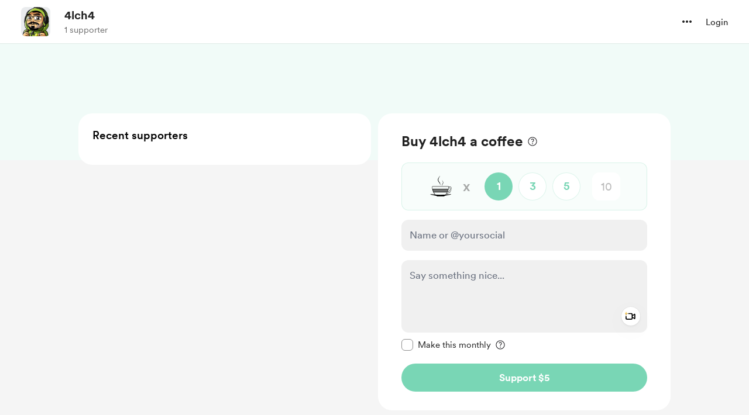

--- FILE ---
content_type: application/javascript
request_url: https://cdn.buymeacoffee.com/static/prod/11.4.0/build/assets/HomeLayout-6dabcb54.js
body_size: 42279
content:
import{b as Le,o as r,c as l,a as o,t as m,h as u,u as t,f as P,n as G,F as oe,p as Ce,e as C,z as We,_ as Ut,r as n,g as Z,w as E,x as ie,d as Ke,s as yt,j as De,O as Vt,Q as It,E as tt,P as Qe,y as Ve,W as Ee,i as at,v as nt,D as Ze,l as Ne,K as Lt,C as Ot,L as ut,m as ct,B as Et,T as jt}from"./app-b4c4edbd.js";import{_ as Ht}from"./CreatorPageLayout-cb87609e.js";import{_ as zt,t as Xe}from"./tabTypes-a9d7798d.js";import{_ as Re}from"./ImageElement-8a20643d.js";import{h as i,r as Je}from"./BaseLayout-f2c4781c.js";import{a as $e}from"./appVariables-ad2859bc.js";import{_ as Ft,a as bt}from"./PostTile-4acdb611.js";import{_ as Bt}from"./LightBox-5f72f7e4.js";import{A as Fe}from"./AppLink-435177f1.js";import{s as Se}from"./shareUrls-def395b5.js";import{A as he}from"./Button-b93c0d27.js";import{_ as Oe}from"./_plugin-vue_export-helper-c27b6911.js";import{d as xt}from"./dateFormatHelper-a9905c50.js";import{a as Wt,_ as Nt}from"./OneTimePaymentModal-a6926052.js";import{_ as At,b as wt,I as Gt}from"./Footer.vue_vue_type_style_index_0_scoped_da4783f8_lang-5c491f1e.js";import{_ as Zt}from"./OneTimePaymentWidget-f0fda55f.js";import{_ as Yt,a as qt}from"./MembershipHeader-0cc0dabb.js";import{E as kt,_ as Xt,a as Kt}from"./ExtraModalV1-f1a3fc1a.js";/* empty css                 */import{_ as $t}from"./Tooltip-e9e59aff.js";import{_ as Qt}from"./Tooltip-79cb4447.js";import{_ as Jt}from"./Lock-2a7cb681.js";import{_ as ea,a as ta}from"./MembershipPaymentModal-4cdb4ef1.js";import{_ as Ct}from"./DropDown-00ca8781.js";import{m as Ie,_ as Ae,V as rt}from"./EmojiPicker-acdff63b.js";import{A as Be}from"./Modal-a40126ac.js";import{V as aa,_ as ra}from"./VideoPlayer-a82a4284.js";import"./CircularLoader-de9b143d.js";import{_ as ze}from"./XIcon-61e6ac43.js";import{_ as st}from"./Instagram-b711dac5.js";import{_ as it}from"./SocialUsername-9dafba1d.js";import{d as et}from"./defaultCoffeeTags-aaf78074.js";import{C as ot}from"./CopyIcon-598f2639.js";import{_ as Mt}from"./ModalClose-a84925b3.js";import{_ as oa}from"./ConfirmModal-05b8de6f.js";import{_ as la}from"./ShimmerLoader-2b589ef8.js";import{_ as Tt}from"./Arrow-7ee7d499.js";import{_ as na}from"./PageLoader-6f6609ff.js";import{_ as sa}from"./HeartIcon-75733902.js";import{i as mt}from"./stripePayment-6c710a41.js";import{_ as pt}from"./Close-c1af8e52.js";import{_ as ia}from"./ExtrasContent-57b8904e.js";import{f as da}from"./featureTypes-fe0181f1.js";import{_ as ft}from"./Input-debc688d.js";import{_ as ht}from"./InputError-4e033553.js";import"./Footer-853ba4b8.js";import"./userTypes-7c3f4db0.js";import"./themeHelper-8f3ed930.js";import"./ChooseCurrency-1e0ded51.js";/* empty css                                                       */import"./AppHead-138a7c5d.js";import"./CopyLink-0631b2d5.js";import"./Facebook-ef602bca.js";import"./appConfetti-35e1f47a.js";import"./postTypes-1efa31d5.js";import"./postLockedFor-7929ecf7.js";import"./membershipHelper-2b1d242c.js";import"./People-fadfe66c.js";import"./BlurHashDecoder-0136b489.js";import"./moment-fbc5633a.js";import"./PaymentModalLayout-4b6f63ac.js";import"./PaymentLoader-766c10d4.js";import"./ArrowWithTail-e4efd3c9.js";import"./CheckBox-9f3d6779.js";import"./InfoQuesWhiteBg-b66f3e94.js";import"./CounterWidget-e2d2c246.js";/* empty css                                                                     */import"./ReCaptcha-cc80ce9c.js";import"./StripePaymentElements-4477de47.js";import"./VisibleCaptcha-f97517be.js";import"./HeaderDropdownWrap-2b77d07d.js";import"./DefaultUserAvatar-cda7d057.js";import"./Hamburger-86601907.js";import"./ArrowThin-08154626.js";import"./SecondaryTooltip-33ec6e1d.js";import"./Twitter-fd9ea959.js";import"./RadioButton-a3a54aea.js";import"./StripeCardElement-44f49c5a.js";import"./Info-e88a3b3a.js";import"./lodash-82cbe777.js";import"./Search-e78f0953.js";import"./File-2fa52048.js";import"./StripeElementsWrapper-27ed444d.js";import"./StripePaymentRequestButton-e4cbc06c.js";import"./CheckedCircle-bdb68ae1.js";import"./DeleteCurved-96cc802e.js";const ua=["aria-label"],ca={class:"flex justify-between font-cr-medium text-dark"},ma={class:"text-md xs:pr-4"},pa=["innerHTML"],fa={key:0,class:"max-h-75 mb-4 my-0 mx-auto rounded-xl overflow-hidden xs:h-auto"},ha={key:0,class:"video-responsive"},va=["src"],ga=["innerHTML"],_a={__name:"BioSection",props:["creator_data"],emits:["triggerEditModal"],setup(e,{emit:p}){return Le(()=>{$e.IsBrowser&&i.removeUnWantedPTags(".bioSectionWrapper p")}),(a,h)=>e.creator_data.data.featured_image||e.creator_data.data.featured_video.url||e.creator_data.data.description||e.creator_data.data.links.length>0?(r(),l("div",{key:0,tabindex:"0",role:"region","aria-label":a.$t("lang.common.about")+" "+e.creator_data.data.name},[o("div",ca,[o("div",ma,m(a.$t("lang.common.about")+" "+e.creator_data.data.name),1),e.creator_data.data.own_page?(r(),l("div",{key:0,onClick:h[0]||(h[0]=c=>a.$emit("triggerEditModal")),class:"text-[14px] underline cursor-pointer hover:no-underline"},m(a.$t("lang.common.edit")),1)):u("",!0)]),o("div",{class:"font-cr-medium text-md text-grey71 leading-5 mt-1 mb-5",innerHTML:t(i).sanitizeHtml(e.creator_data.data.work)},null,8,pa),e.creator_data.data.featured_image||e.creator_data.data.featured_video.url?(r(),l("div",fa,[e.creator_data.data.featured_video.url?(r(),l("div",ha,[o("iframe",{src:t(i).getSrcForUrl(e.creator_data.data.featured_video.url),style:{width:"100%",border:"0px"},allowfullscreen:""},null,8,va)])):e.creator_data.data.featured_image?(r(),P(Re,{key:1,src:e.creator_data.data.featured_image,alt:e.creator_data.data.name,width:600,height:300,cropWidth:[480,600,900],cropSize:[500,800,1e3],intrinsicSize:1200,imageClass:"w-full h-75 xs:h-50"},null,8,["src","alt"])):u("",!0)])):u("",!0),o("div",null,[t(i).linkify(t(i).sanitizeHtml(e.creator_data.data.description))!==void 0?(r(),l("div",{key:0,class:"whitespace-pre-wrap text-sm leading-6 font-cr-regular text-dark break-words colorTheLinks bioSectionWrapper xs:mt-4",innerHTML:t(i).linkify(t(i).sanitizeHtml(e.creator_data.data.description))},null,8,ga)):u("",!0),e.creator_data.data.links?(r(),l("div",{key:1,class:G(["flex flex-wrap items-center gap-x-4 gap-y-3",t(i).linkify(t(i).sanitizeHtml(e.creator_data.data.description))!==void 0?"mt-4":"pt-8"])},[(r(!0),l(oe,null,Ce(e.creator_data.data.links,(c,y)=>(r(),l("div",{key:y},[C(zt,{link:t(i).checkAndAddHttpsToLink(t(i).getLowerCase(c)),rawLink:t(i).checkAndAddHttpsToLink(c),fromPage:"biosection"},null,8,["link","rawLink"])]))),128))],2)):u("",!0)])],8,ua)):u("",!0)}},ya={__name:"ProgressBar",props:["width","height","noAnimation"],setup(e){const p=e;let a="bg-pageTheme h-full left-0 top-0 rounded-full";const h=c=>{c.el.style.width=0,setTimeout(()=>{c.el.style.width=`${p.width}%`,c.el.style.transition="width 0.5s linear"},100)};return(c,y)=>(r(),l("div",{style:We(["height:"+e.height+"px"]),class:"w-full overflow-hidden relative h-2 bg-pageTheme1 rounded-full my-3 xs:h-1.5 xs:my-2"},[e.noAnimation?(r(),l("div",{key:0,style:We({width:`${e.width}%`}),class:G(t(a))},null,6)):(r(),l("div",{key:1,onVnodeMounted:y[0]||(y[0]=d=>h(d)),class:G(t(a))},null,2))],4))}},Pt={async fixedWidget(e,p){if(window.innerWidth<1200)return;const a=await Ut(()=>import("./float-sidebar-d41c085c.js").then(y=>y.f),["assets/float-sidebar-d41c085c.js","assets/app-b4c4edbd.js","assets/app-4377fa39.css"]),h=document.querySelector(e),c=document.querySelector(p);a.default({sidebar:h,relative:c,topSpacing:95,bottomSpacing:40})}},ba={class:"w-full mt-3 tw-feature-box mx-auto !p-10 smallDevice:w-117 xs:mt-4 xs:!p-4"},xa={class:"font-cr-medium text-lg leading-7 mb-3"},wa={class:"text-base font-cr-medium text-dark mb-3"},ka={class:"text-sm text-dark font-cr-regular break-words leading-6"},$a=["innerHTML"],Ca={class:"inline-block text-grey71 text-sm font-cr-regular cursor-pointer underline ml-1 lowercase"},Ma=["innerHTML"],vt={__name:"GoalSection",props:["goal","creatorData","current_user_data"],setup(e){const p=e;let a=p.goal.goal_amount_start>0?p.goal.goal_amount_start:0,h=(a+Math.abs(p.goal.goal_counter))/p.goal.goal_amount*100,c=n(!0);const y=()=>{c.value=!1,i.checkIsTab()||Pt.fixedWidget(".tw-payment-widget",".tw-page-content-sidebar")};return(d,D)=>(r(),l("div",ba,[o("p",xa,m(d.$t("lang.home.goals")),1),o("p",wa,m(t(i).numberFormatWithdecimals(t(h),"max",2))+"% of "+m(t(i).userCurrency()+t(i).numberFormat(e.goal.goal_amount))+" "+m(e.goal.goal_type=="membership"?" per month":""),1),C(ya,{width:t(h),height:10,noAnimation:!1},null,8,["width"]),o("p",ka,[t(c)?(r(),l(oe,{key:0},[o("span",{innerHTML:t(i).sanitizeHtml(e.goal.goal_description.slice(0,150))},null,8,$a),e.goal.goal_description.length>150?(r(),l("span",{key:0,onClick:y},[Z("... "),o("span",Ca,m(d.$t("lang.common.see_more")),1)])):u("",!0)],64)):(r(),l("span",{key:1,innerHTML:t(i).sanitizeHtml(e.goal.goal_description)},null,8,Ma))])]))}},Ta=["aria-label"],Pa={class:"font-cr-medium text-lg leading-7 mb-3 ml-2"},Da={__name:"FeaturedPost",props:["creatorData","current_user_data","featured_posts"],emits:["openImageFullView","openPaymentModal"],setup(e,{emit:p}){let a=n(!1),h=n(-1),c=n({});const y=(D,_)=>{h.value=D,c.value=_,a.value=!0},d=(D,_)=>{p("openPaymentModal",D,_,"posts")};return(D,_)=>(r(),l("div",{tabindex:"0",role:"region","aria-label":D.$t("lang.tab.posts"),class:"tw-feature-box !pt-4 xs:mb-4"},[o("div",Pa,m(D.$t("lang.tab.posts")),1),(r(!0),l(oe,null,Ce(e.featured_posts,k=>(r(),P(Ft,{post:k,currentUser:e.current_user_data,creatorData:e.creatorData.data,fromPage:"home",onOpenImageFullView:y,onTriggerPayment:d,class:"mb-3"},null,8,["post","currentUser","creatorData"]))),256)),C(Fe,{href:t(Se).postsPage(),class:"w-full tw-grey-line-border-rounded-full text-dark text-sm font-cr-medium relative cursor-pointer h-12 px-4 py-1.5 mt-6",btnType:"primary"},{default:E(()=>[o("span",null,m(D.$t("lang.post.view_all_posts")),1)]),_:1},8,["href"]),t(a)?(r(),P(Bt,{key:0,currentImageIndex:t(h),images:t(c),onClose:_[0]||(_[0]=k=>ie(a)?a.value=!1:a=!1)},null,8,["currentImageIndex","images"])):u("",!0)],8,Ta))}},Sa={width:"16px",height:"15px",viewBox:"0 0 16 15",version:"1.1",xmlns:"http://www.w3.org/2000/svg","xmlns:xlink":"http://www.w3.org/1999/xlink"},Ra={id:"Page-1",stroke:"none","stroke-width":"1",fill:"none","fill-rule":"evenodd"},Ua={class:"fill-path",id:"widget",transform:"translate(-182.000000, -1284.000000)"},Va={id:"Group-27",transform:"translate(182.000000, 1282.000000)"},Ia={id:"Group-9",transform:"translate(0.000000, 2.000000)"},La={__name:"Members",props:{fillClass:{default:"fill-black"}},setup(e){return(p,a)=>(r(),l("svg",Sa,[o("g",Ra,[o("g",Ua,[o("g",Va,[o("g",Ia,[o("path",{class:G(e.fillClass),d:"M10.2569733,5.07758342 C10.5665168,5.20510893 10.9054162,5.27594323 11.2610139,5.27594323 C11.6165522,5.27594323 11.9554515,5.20510893 12.264995,5.07758342 C13.2238134,4.68258711 13.898938,3.73927862 13.898938,2.63795973 C13.898938,1.18110256 12.7178711,3.565485e-05 11.2610139,3.565485e-05 C9.8040973,3.565485e-05 8.62303039,1.18110256 8.62303039,2.63795973 C8.62303039,3.73927862 9.2982144,4.68258711 10.2569733,5.07758342",id:"Fill-1"},null,2),Z(),o("path",{class:G(e.fillClass),d:"M11.2609842,5.93140417 C10.2450587,5.93140417 9.3068607,6.26299427 8.54753125,6.82307254 C9.58086823,7.84684214 10.2219424,9.26578632 10.2219424,10.8318662 C10.2219424,12.0834108 9.80983179,12.9478033 9.29069717,13.540684 C9.88744051,13.6734983 10.5554936,13.7276342 11.2609842,13.7276342 C13.7883188,13.7276342 15.8371059,13.0349199 15.8371059,10.5075853 C15.8371059,7.9802507 13.7883188,5.93140417 11.2609842,5.93140417",id:"Fill-3"},null,2),Z(),o("path",{class:G(e.fillClass),d:"M4.57613955,6.25569097 C2.04880493,6.25569097 1.7827425e-05,8.3045375 1.7827425e-05,10.8318721 C1.7827425e-05,13.3592067 2.04880493,14.051921 4.57613955,14.051921 C6.03186765,14.051921 7.3278026,13.8211747 8.16592927,13.1433166 C8.78293645,12.644327 9.15226127,11.9034786 9.15226127,10.8318721 C9.15226127,9.54597996 8.62118228,8.38476092 7.76730805,7.55346809 C6.94290849,6.75081799 5.81764143,6.25569097 4.57613955,6.25569097",id:"Fill-5"},null,2),Z(),o("path",{class:G(e.fillClass),d:"M3.38108406,5.31377303 C3.44342062,5.34550585 3.50706453,5.37503995 3.57213463,5.40184051 C3.88167815,5.52942545 4.2205775,5.60020032 4.57611578,5.60020032 C4.93171348,5.60020032 5.27061283,5.52942545 5.58015636,5.40184051 C5.64522646,5.37503995 5.70887037,5.34550585 5.77120693,5.31377303 C6.6273393,4.87783306 7.21409928,3.9888388 7.21409928,2.96227625 C7.21409928,1.50535965 6.03303238,0.324292746 4.57611578,0.324292746 C3.11925861,0.324292746 1.9381917,1.50535965 1.9381917,2.96227625 C1.9381917,3.9888388 2.52495169,4.87783306 3.38108406,5.31377303",id:"Fill-7"},null,2)])])])])]))}},Oa={},Ea={style:{"margin-top":"2px"},width:"16",height:"15",viewBox:"0 0 16 15",fill:"none",xmlns:"http://www.w3.org/2000/svg"},ja=o("path",{d:"M12.1152 5.04883L9.00993 7.549C8.42227 8.00973 7.59848 8.00973 7.01083 7.549L3.87891 5.04883",stroke:"#222222","stroke-width":"1.5","stroke-linecap":"round","stroke-linejoin":"round"},null,-1),Ha=o("path",{"fill-rule":"evenodd","clip-rule":"evenodd",d:"M4.5584 1H11.422C12.4116 1.0111 13.3535 1.42947 14.0284 2.15768C14.7032 2.88588 15.0521 3.86035 14.9937 4.85414V9.60647C15.0521 10.6003 14.7032 11.5747 14.0284 12.3029C13.3535 13.0311 12.4116 13.4495 11.422 13.4606H4.5584C2.43269 13.4606 1 11.7313 1 9.60647V4.85414C1 2.72934 2.43269 1 4.5584 1Z",stroke:"#222222","stroke-width":"1.5","stroke-linecap":"round","stroke-linejoin":"round"},null,-1),za=[ja,Ha];function Fa(e,p){return r(),l("svg",Ea,za)}const Ba=Oe(Oa,[["render",Fa]]),Wa={class:"flex flex-wrap gap-x-3 gap-y-2 items-center"},Na={class:"ml-2"},Aa={__name:"CanMsgOptionOrMemberSince",props:["subscription","isMember","name","isSupporter","projectId"],setup(e){const p=e;let a="flex items-center mx-auto mt-0 w-full text-dark font-cr-regular text-md",h=n(!1);const c=async()=>{h.value=!0;try{const y=await Je.startMessageWithProject(p.projectId);$e.IsBrowser&&(window.location=`${$e.mainUrl}/messages/${y.data.data.id}`)}catch{h.value=!1}};return(y,d)=>(r(),l("div",null,[e.isSupporter?(r(),l("div",{key:0,class:G([t(a),{"pb-4":e.isMember}])},[o("div",Wa,[o("div",null,m(y.$t("lang.common.you_are_a_supp_of_ctr",{name:e.name})),1),C(he,{onClick:c,disabled:t(h),btnType:"white",class:"w-max px-3 font-cr-medium text-dark tw-grey-color-rounded-full h-10 xs:px-1 xs:text-sm xs:w-28 flex-shrink-0"},{default:E(()=>[C(Ba,{class:"mr-2"}),Z(" "+m(y.$t("lang.common.message")),1)]),_:1},8,["disabled"])])],2)):u("",!0),e.isMember?(r(),l("div",{key:1,class:G([t(a),{"border-t border-greyD9 pt-4":e.isSupporter}])},[C(La,{fillClass:"fill-dark"}),o("span",Na,m(y.$t("lang.payment.membership.member_since_date",{date:t(xt).timestampDateFormat(e.subscription.started_at,"MMMM YYYY")})),1)],2)):u("",!0)]))}},Ga={},Za={width:"40",height:"40",viewBox:"0 0 40 40",fill:"none",xmlns:"http://www.w3.org/2000/svg"},Ya=o("rect",{width:"40",height:"40",rx:"20",fill:"#34C759","fill-opacity":"0.2"},null,-1),qa=o("path",{d:"M10.834 24.8335L16.834 18.8335L20.834 22.8335L28.834 14.8335",stroke:"#34C759","stroke-width":"2","stroke-linecap":"round","stroke-linejoin":"round"},null,-1),Xa=o("path",{d:"M24.834 14.8335H28.834V18.8335",stroke:"#34C759","stroke-width":"2","stroke-linecap":"round","stroke-linejoin":"round"},null,-1),Ka=[Ya,qa,Xa];function Qa(e,p){return r(),l("svg",Za,Ka)}const Ja=Oe(Ga,[["render",Qa]]),er=["aria-label"],tr={class:"relative group"},ar={class:"mt-3"},rr={class:"pl-1"},or={key:0,class:"mt-6 pt-6 border-t border-greyDD/80"},lr={key:0,class:"flex items-center mb-6"},nr={class:"pl-3 text-green font-cr-bold text-[18px]"},sr={class:"font-cr-book text-md text-dark mb-0.5"},ir={class:"flex items-center"},dr={class:"font-cr-medium text-md text-dark mr-2"},ur={key:0,class:"font-cr-regular"},cr={class:"font-cr-regular text-xs text-grey71"},mr={class:"text-md pl-2"},pr={class:"pl-1"},fr={__name:"OneTimePaymentButton",props:["creatorData"],emits:["openOnetimeWidget","openShareModal"],setup(e,{emit:p}){var M,I,W;const a=e;let h=(((W=(I=(M=a.creatorData)==null?void 0:M.data)==null?void 0:I.donation_settings)==null?void 0:W.support_button_text)??"support").toLowerCase(),c=n([]),y=n(0),d=n(!1),D=n(0),_=Se.creatorPage()+"/donate";Le(()=>{k()});const k=async()=>{D.value++;var g=await axios.get(`api/v1/timeline/project/minimal/${a.creatorData.data.project_id}/?page=${D.value}&per_page=5`),w=g.data.data||[];y.value=g.data.meta.recent_supporter_count,c.value=[...c.value,...w],d.value=!!g.data.links.next};return(g,w)=>(r(),l("div",{tabindex:"0",role:"region","aria-label":g.$t(`lang.common.${t(h)}`)},[C(Wt,{creatorData:e.creatorData.data,fromPage:"button",isV3WidgetEnabled:!1},null,8,["creatorData"]),o("div",tr,[C(Fe,{href:t(_),"aria-label":g.$t(`lang.common.${t(h)}`),disabled:!1,initiallyDisabled:!1,class:"font-cr-bold w-full h-12 px-5 text-base text-themeTextColor tw-theme-color-rounded-full mt-5",btnType:"primary"},{default:E(()=>[Z(m(g.$t(`lang.common.${t(h)}`)),1)]),_:1},8,["href","aria-label"])]),o("div",ar,[C(he,{onClick:w[0]||(w[0]=S=>p("openShareModal",!0)),btnType:"white",initiallyDisabled:!1,class:"font-cr-medium h-12 flex items-center w-full text-sm text-dark tw-grey-line-border-rounded-full xs:mt-4 relative"},{default:E(()=>[C(At,{width:18,height:18,fillClass:"fill-dark"}),o("span",rr,m(g.$t("lang.common.share")),1)]),_:1})]),t(y)>0||t(c).length?(r(),l("div",or,[t(y)>0?(r(),l("div",lr,[C(Ja),o("span",nr,m(t(y))+" supporter"+m(t(y)>1?"s":"")+" just bought a "+m(e.creatorData.data.tag_alternative??"coffee"),1)])):u("",!0),o("div",null,[(r(!0),l(oe,null,Ce(t(c),(S,T)=>(r(),l("div",{class:"flex mb-6",key:T},[S.supporter.dp?(r(),P(Re,{key:0,src:S.supporter.dp,alt:S.supporter.name,width:40,height:40,intrinsicSize:200,imageClass:"w-10 h-10 xs:w-8 xs:h-8 rounded-full relative z-1 mr-4"},null,8,["src","alt"])):u("",!0),o("div",null,[o("p",sr,m(S.supporter.name),1),o("div",ir,[o("p",dr,[Z(m(t(i).getCurrencySymbol(S.psp_currency)+S.psp_coffee_amount)+" ",1),S.type==7?(r(),l("span",ur,"(monthly)")):u("",!0)]),o("p",cr,[Z("•"),o("span",mr,m(t(xt).formatTimeAgo(S.created_at)),1)])])])]))),128)),t(d)?(r(),P(he,{key:0,onClick:w[1]||(w[1]=S=>k()),btnType:"white",initiallyDisabled:!1,class:"font-cr-medium h-12 flex items-center w-full text-sm text-dark tw-grey-line-border-rounded-full xs:mt-4 relative"},{default:E(()=>[o("span",pr,m(g.$t("lang.common.see_more")),1)]),_:1})):u("",!0)])])):u("",!0)],8,er))}},hr=["aria-label"],vr={class:"text-2xl text-dark font-cr-bold xs:text-[22px]"},gr={class:"mt-4 pt-4 border-t border-greyDD/80"},_r={__name:"MembershipPaymentWidget",props:["creatorData","currentUser","membershipLevels","fromPage","membershipSettings"],emits:["openMemPaymentModal"],setup(e,{emit:p}){return(a,h)=>(r(),l("div",{tabindex:"0",role:"region","aria-label":a.$t("lang.membership.become_a_member"),class:G([e.fromPage!="homeWidget"?"pb-8":""])},[o("h1",vr,m(a.$t("lang.membership.become_a_member")),1),C(Yt,{membershipSettings:e.membershipSettings,class:"!mt-2 pb-2 !justify-start"},null,8,["membershipSettings"]),o("div",gr,[(r(!0),l(oe,null,Ce(e.membershipLevels,(c,y)=>(r(),P(qt,{key:y,creatorData:e.creatorData.data,level:c,tabindex:"0",membershipSettings:e.membershipSettings,"aria-label":a.$t("lang.a11y.membership.membership_level",{name:c.title}),fromPage:"homeWidget",freeTrialAvailable:e.membershipSettings.trial_available,class:"border-b border-solid border-greyDD/80 pb-3 mb-6 last:border-none last:pb-0 first:pt-0",onOpenMembershipPaymentModal:d=>a.$emit("openMemPaymentModal",c)},null,8,["creatorData","level","membershipSettings","aria-label","freeTrialAvailable","onOpenMembershipPaymentModal"]))),128))])],10,hr))}},yr={class:"grid grid-cols-2 gap-x-1 mt-3 relative w-full extrasSlider xs:gap-x-0 xs:gap-y-1 xxs:grid-cols-1 xs:mt-1 xs:pb-2"},gt={__name:"FeaturedExtrasSlider",props:["extras","creatorData","current_user_data","rewardIds"],emits:["openExtraSingleModal","addToCart"],setup(e,{emit:p}){n(),n(2),n(2),n(!1),n(!0);const a=c=>{p("openExtraSingleModal",c)},h=(c,y,d)=>{p("addToCart",c,y,d)};return(c,y)=>(r(),l("div",yr,[(r(!0),l(oe,null,Ce(e.extras.slice(0,2),(d,D)=>(r(),l("div",{key:D,class:"xs:mx-4 xxs:!border-b xxs:!border-greyE5 xxs:last:border-none"},[C(kt,{extra:d,creatorData:e.creatorData.data,current_user_data:e.current_user_data,totalExtrasCount:e.extras.length,fromPage:"home",rewardIds:e.rewardIds,onOpenSingleModal:a,onAddToCart:h,class:"cursor-pointer relative group/extraTile xs:pb-2"},null,8,["extra","creatorData","current_user_data","totalExtrasCount","rewardIds"])]))),128))]))}};const br=["aria-label"],xr={class:"flex"},wr={key:0,class:"relative ml-4"},kr=["aria-label"],$r={class:"text-[13px] text-center flex items-center font-cr-book px-3 py-1 rounded-full drop-shadow-sm bg-dark/5"},Cr={class:"grid grid-cols-2 xs-sm:grid-cols-1 gap-3 mt-4 xs:hidden"},Mr={key:1},Tr={class:"group/extraTile relative cursor-pointer mt-2 xs:mt-0"},Pr=["onClick"],Dr={class:"relative w-full minxs:w-[200px] h-[200px] xs:h-[311px] flex-shrink-0"},Sr={key:0,class:"h-full"},Rr={key:1,class:"text-xl leading-10 font-cr-medium text-pageTheme w-full h-full relative bg-pageTheme05 flex justify-center items-center p-4 text-center rounded-2xl"},Ur=["innerHTML"],Vr={class:"p-4 flex flex-col justify-between xs:px-0 xs:pb-0"},Ir=["innerHTML"],Lr=["innerHTML"],Or={class:"flex flex-wrap items-center mt-3"},Er={class:"flex flex-col"},jr={class:"text-base text-dark font-cr-medium mb-0 relative rounded mr-3 px-0"},Hr={key:0},zr={key:0,class:"relative group"},Fr={class:"text-xs text-pageTheme font-cr-medium flex items-center"},Br=yt('<svg class="ml-0.5" width="18" height="18" viewBox="0 0 18 18" fill="none" xmlns="http://www.w3.org/2000/svg"><mask id="mask0_100_22" style="mask-type:alpha;" maskUnits="userSpaceOnUse" x="0" y="0" width="18" height="18"><rect width="18" height="18" fill="#D9D9D9"></rect></mask><g mask="url(#mask0_100_22)"><path d="M8.51219 12.4102H9.48779V8.09737H8.51219V12.4102ZM8.99999 6.97237C9.14999 6.97237 9.27509 6.91927 9.37529 6.81307C9.47489 6.70687 9.52469 6.57877 9.52469 6.42877C9.52469 6.29137 9.47489 6.16957 9.37529 6.06337C9.27509 5.95657 9.14999 5.90317 8.99999 5.90317C8.84999 5.90317 8.72489 5.95327 8.62469 6.05347C8.52509 6.15367 8.47529 6.27877 8.47529 6.42877C8.47529 6.57877 8.52509 6.70687 8.62469 6.81307C8.72489 6.91927 8.84999 6.97237 8.99999 6.97237ZM8.99999 15.8221C8.06279 15.8221 7.17839 15.6442 6.34679 15.2884C5.51579 14.932 4.79069 14.4445 4.17149 13.8259C3.55289 13.2067 3.06539 12.4816 2.70899 11.6506C2.35319 10.819 2.17529 9.93457 2.17529 8.99737C2.17529 8.04757 2.35319 7.16017 2.70899 6.33517C3.06539 5.51017 3.55289 4.78807 4.17149 4.16887C4.79069 3.55027 5.51579 3.06277 6.34679 2.70637C7.17839 2.35057 8.06279 2.17267 8.99999 2.17267C9.94979 2.17267 10.8372 2.35057 11.6622 2.70637C12.4872 3.06277 13.2093 3.55027 13.8285 4.16887C14.4471 4.78807 14.9346 5.51317 15.291 6.34417C15.6468 7.17577 15.8247 8.06017 15.8247 8.99737C15.8247 9.93457 15.6468 10.819 15.291 11.6506C14.9346 12.4816 14.4471 13.2067 13.8285 13.8259C13.2093 14.4445 12.4842 14.932 11.6532 15.2884C10.8216 15.6442 9.93719 15.8221 8.99999 15.8221ZM8.99999 14.8474C10.6248 14.8474 12.006 14.2786 13.1436 13.141C14.2812 12.0034 14.85 10.6222 14.85 8.99737C14.85 7.37257 14.2812 5.99137 13.1436 4.85377C12.006 3.71617 10.6248 3.14737 8.99999 3.14737C7.37519 3.14737 5.99399 3.71617 4.85639 4.85377C3.71879 5.99137 3.14999 7.37257 3.14999 8.99737C3.14999 10.6222 3.71879 12.0034 4.85639 13.141C5.99399 14.2786 7.37519 14.8474 8.99999 14.8474Z" class="fill-pageTheme" fill="#873260"></path></g></svg>',1),Wr={key:1},Nr={class:"text-xs text-pageTheme font-cr-medium flex items-center"},Ar={key:0},Gr={key:1},Zr={key:0,class:"ml-auto font-cr-regular text-sm flex items-center text-dark"},Yr=o("svg",{class:"stroke-primary cursor-pointer text-primary",width:"16",height:"15",viewBox:"0 0 16 15",fill:"none",xmlns:"http://www.w3.org/2000/svg"},[o("path",{d:"M7.99959 11.4193L4.39542 14.1693C4.27042 14.2665 4.14542 14.3082 4.02042 14.2943C3.89542 14.2804 3.77736 14.2387 3.66625 14.1693C3.55514 14.0998 3.47528 14.0061 3.42667 13.888C3.37806 13.77 3.37459 13.6345 3.41625 13.4818L4.79125 9.0026L1.24959 6.46094C1.12459 6.3776 1.04472 6.26996 1.01 6.13802C0.97528 6.00608 0.978752 5.88455 1.02042 5.77344C1.06209 5.66233 1.13153 5.56163 1.22875 5.47135C1.32597 5.38108 1.45097 5.33594 1.60375 5.33594H5.99959L7.39542 0.669271C7.43709 0.516493 7.51695 0.40191 7.635 0.325521C7.75306 0.249132 7.87459 0.210938 7.99959 0.210938C8.12459 0.210938 8.24611 0.249132 8.36417 0.325521C8.48222 0.40191 8.56209 0.516493 8.60375 0.669271L9.99959 5.33594H14.3954C14.5482 5.33594 14.6732 5.38108 14.7704 5.47135C14.8676 5.56163 14.9371 5.66233 14.9788 5.77344C15.0204 5.88455 15.0239 6.00608 14.9892 6.13802C14.9544 6.26996 14.8746 6.3776 14.7496 6.46094L11.2079 9.0026L12.5829 13.4818C12.6246 13.6345 12.6211 13.77 12.5725 13.888C12.5239 14.0061 12.444 14.0998 12.3329 14.1693C12.2218 14.2387 12.1038 14.2804 11.9788 14.2943C11.8538 14.3082 11.7288 14.2665 11.6038 14.1693L7.99959 11.4193Z",fill:"currentColor"})],-1),qr={class:"mx-1"},Xr={class:"rating-info-count"},Kr={key:2},Qr={class:"xs:p-6 mt-6 xs:mt-0"},Jr={__name:"FeaturedExtras",props:["extras","creatorData","current_user_data","rewardIds"],emits:["hideFloatingButtonOnMobile","triggerOpenExtraModal","triggerAddToCart"],setup(e,{emit:p}){let{display_ratings:a}=Ke().props.shop_details.data,h=Ke().props.creator_tab_data.data;const c=d=>{p("triggerOpenExtraModal",d,!0)},y=(d,D,_)=>{p("triggerAddToCart",d,D,_)};return(d,D)=>{var _;return r(),l("div",{tabindex:"0",role:"region","aria-label":d.$t(`lang.tab.${t(h)[4].name.toLowerCase()}`)},[o("div",xr,[o("p",{class:G(["font-cr-bold text-2xl leading-7 pl-1.5 xs:pl-4",{" pl-3 xs:pl-6":e.extras.data.length>1}])},m(d.$t(`lang.tab.${t(h)[4].name.toLowerCase()}`)),3),(_=e.creatorData.data)!=null&&_.kyc_compliant?u("",!0):(r(),l("div",wr,[o("div",{class:"group select-none absolute","aria-label":d.$t("lang.a11y.extras.kyc_tooltip")},[o("div",$r,[C(Jt,{"aria-hidden":"true",width:"10",fillClass:"fill-dark",class:"mr-2"}),Z(m(d.$t("lang.extras.private")),1)]),C(Qt,{class:G(t(i).checkIsMobile()?"w-50 -left-6 -top-20":"w-50 -top-20 -left-15"),description:d.$t("lang.extras.kyc_tooltip"),arrowPosition:"bottom"},null,8,["class","description"])],8,kr)]))]),e.extras.data.length==2?(r(),l(oe,{key:0},[o("div",Cr,[(r(!0),l(oe,null,Ce(e.extras.data,(k,M)=>(r(),P(kt,{key:M,extra:k,creatorData:e.creatorData.data,current_user_data:e.current_user_data,totalExtrasCount:e.extras.data.length,fromPage:"home",rewardIds:e.rewardIds,onOpenSingleModal:c,onAddToCart:y,class:"cursor-pointer relative group/extraTile"},null,8,["extra","creatorData","current_user_data","totalExtrasCount","rewardIds"]))),128))]),C(gt,{class:"minxs:hidden",extras:e.extras.data,creatorData:e.creatorData,current_user_data:e.current_user_data,rewardIds:e.rewardIds,onOpenExtraSingleModal:c,onAddToCart:y},null,8,["extras","creatorData","current_user_data","rewardIds"])],64)):e.extras.data.length==1?(r(),l("div",Mr,[o("div",Tr,[(r(!0),l(oe,null,Ce(e.extras.data,(k,M)=>(r(),l("div",{key:M,class:"p-2 rounded-2xl relative top-0 transition-all duration-200 ease-out h-full hover:shadow-hover-box xs:hover-none xs:p-4"},[o("div",{class:"minxs:flex",onClick:I=>c(k)},[o("div",Dr,[k.featured_media!=""?(r(),l("div",Sr,[C(Re,{src:k.featured_media[0].path,alt:k.title,width:250,height:300,cropWidth:[500],cropSize:[400],intrinsicSize:500,class:"h-full",imageClass:"w-full rounded-2xl minxs:w-[200px] h-full xs:rounded-2xl"},null,8,["src","alt"])])):(r(),l("div",Rr,[o("span",{class:"tw-limit-text-line-3 w-11/12",innerHTML:k.reward_title},null,8,Ur)]))]),o("div",Vr,[o("div",null,[o("h4",{class:G(["text-left leading-7 text-dark m-0 word-break text-base tw-limit-text-line-2",e.extras.data.length===1?"font-cr-medium":"font-cr-regular"]),innerHTML:k.reward_title},null,10,Ir),k.reward_description?(r(),l("p",{key:0,class:G(["mt-2 font-cr-regular text-sm leading-6 text-dark break-words tw-limit-text-line-2 colorTheLinks xs:hidden",t(i).checkHttpExits(k.reward_description)?"break-all":""]),innerHTML:t(i).linkify(t(i).sanitizeHtml(k.reward_description))},null,10,Lr)):u("",!0)]),o("div",Or,[o("div",Er,[o("p",jr,m(k.reward_has_membership_pricing===1&&e.current_user_data&&e.creatorData.data.membership_enabled&&e.creatorData.data.subscribed&&!e.creatorData.data.subscribed_on_trial?k.reward_member_price_converted>0?t(i).userCurrencyConverted()+t(i).numberFormat(k.reward_member_price_converted):d.$t("lang.common.free"):k.reward_coffee_price_converted>0?t(i).userCurrencyConverted()+t(i).numberFormat(k.reward_coffee_price_converted):d.$t("lang.common.free")),1),k.reward_has_membership_pricing===1&&e.creatorData.data.membership_enabled?(r(),l("div",Hr,[e.current_user_data&&e.creatorData.data.subscribed&&!e.creatorData.data.subscribed_on_trial?(r(),l("div",zr,[C($t,{class:"w-[200px] py-3 right-[-106px] top-[-92px] mr-0",tooltipText:d.$t("lang.extras.members_discount",{currency:t(i).userCurrencyConverted(),amount:t(i).numberFormat(k.reward_coffee_price_converted*k.reward_coffee_count)}),arrowPosition:"center"},null,8,["tooltipText"]),o("div",Fr,[Z(m(d.$t("lang.extras.discount_applied"))+" ",1),Br])])):(r(),l("div",Wr,[o("div",Nr,[t(i).numberFormat(k.reward_member_price_converted)>0?(r(),l("span",Ar,m(d.$t("lang.extras.price_for_members",{currency:t(i).userCurrencyConverted(),amount:t(i).numberFormat(k.reward_member_price_converted)})),1)):(r(),l("span",Gr,m(d.$t("lang.extras.price_for_members_free")),1))])]))])):u("",!0)]),t(a)==1&&k.rating&&k.rating.count>0?(r(),l("div",Zr,[Yr,o("span",qr,m(t(i).numberFormatWithdecimals(k.rating.ratings,"max",1)),1),Z("("),o("span",Xr,m(k.rating.count),1),Z(") ")])):u("",!0)])])],8,Pr)]))),128))])])):(r(),l("div",Kr,[C(gt,{extras:e.extras.data,creatorData:e.creatorData,current_user_data:e.current_user_data,rewardIds:e.rewardIds,onOpenExtraSingleModal:c,onAddToCart:y},null,8,["extras","creatorData","current_user_data","rewardIds"])])),o("div",Qr,[C(Fe,{href:`/${e.creatorData.data.slug}/extras`,class:"w-full tw-grey-line-border-rounded-full text-dark text-sm font-cr-medium relative cursor-pointer h-12 px-4 py-1.5",btnType:"primary"},{default:E(()=>[o("span",null,m(d.$t(`lang.extras.${t(h)[4].name.toLowerCase()=="extras"?"view_all_extras":"view_all_shop_items"}`)),1)]),_:1},8,["href"])])],8,br)}}},eo={class:"w-full xxs-xs:w-117 xs-sm:w-[380px] mx-auto flex flex-col gap-y-3 xs:gap-y-4 xxs:w-full"},to={__name:"PaymentWidget",props:["creatorData","currentUserData","membershipLevels","subscription","featuredExtras","membershipSettings","rewardIds","goal","recordedVideoData","abTestingDonation"],emits:["openPaymentModal","hideFloatingButtonOnMobile","triggerOpenExtraModal","triggerAddToCart","toggleVideoRecorderModal","removeVideo","openVideoPlayModal","chosenMonthlySupportValue","toggleShareModal"],setup(e,{emit:p}){const a=e;let h=i.jsonDecode(a.creatorData.data.tab_order);const c=I=>{p("openPaymentModal","support",I,"button")},y=I=>{p("openPaymentModal","support",I,"homeWidget")},d=I=>{p("openPaymentModal","membership",I,"homeWidget")},D=I=>{p("chosenMonthlySupportValue",I)},_=De(()=>a.creatorData.data.membership_enabled&&a.creatorData.data.subscribed),k=De(()=>a.creatorData.data.can_message&&a.creatorData.data.supporter),M=De(()=>{var W,g,w,S;const I=[];return a.abTestingDonation=="button"?I.push({component:fr,props:{class:"tw-feature-box !px-10 !py-8 xs:!p-6",styleOrder:h[Xe.ONE_TIME_SUPPORT],creatorData:a.creatorData},events:{openOnetimeWidget:T=>c(T),openShareModal:()=>p("toggleShareModal",!0)}}):I.push({component:Zt,props:{class:"tw-feature-box !px-10 !py-8 xs:!p-6",styleOrder:h[Xe.ONE_TIME_SUPPORT],creatorData:a.creatorData,currentUser:a.currentUserData,fromPage:"homeWidget",recordedVideoData:a.recordedVideoData,goal:a.goal},events:{removeVideo:()=>p("removeVideo",""),toggleVideoRecorderModal:()=>p("toggleVideoRecorderModal",null),openVideoPlayModal:(T,L="")=>p("openVideoPlayModal",T,L),openOnetimePaymentModal:T=>y(T),chosenMonthlySupport:T=>D(T)}}),a.creatorData.data.membership_enabled&&!a.creatorData.data.subscribed&&I.push({component:_r,props:{class:"tw-feature-box !px-10 !py-8 xs:!p-6",styleOrder:h[Xe.MEMBERSHIP],creatorData:a.creatorData,currentUser:a.currentUserData,fromPage:"homeWidget",membershipLevels:a.membershipLevels.data,membershipSettings:a.membershipSettings.data},events:{openMemPaymentModal:T=>d(T)}}),a.featuredExtras.data.length&&(((g=(W=a.creatorData)==null?void 0:W.data)==null?void 0:g.user_id)===((S=(w=a.currentUserData)==null?void 0:w.data)==null?void 0:S.user_id)||a.creatorData.data.kyc_compliant)&&I.push({component:Jr,props:{class:"tw-feature-box !pt-6 xs:!px-0 xs:!pt-4 xs:!pb-0",styleOrder:h[Xe.EXTRA],extras:a.featuredExtras,creatorData:a.creatorData,currentUserData:a.currentUserData,rewardIds:a.rewardIds},events:{triggerAddToCart:(T,L,b)=>p("triggerAddToCart",T,L,b),triggerOpenExtraModal:(T,L)=>p("triggerOpenExtraModal",T,L),hideFloatingButtonOnMobile:()=>p("hideFloatingButtonOnMobile")}}),I.sort((T,L)=>(T.props.styleOrder??0)-(L.props.styleOrder??0))});return(I,W)=>(r(),l("div",eo,[_.value||k.value?(r(),P(Aa,{key:0,isMember:_.value,isSupporter:k.value,projectId:e.creatorData.data.project_id,name:e.creatorData.data.name,subscription:e.subscription?e.subscription:"",class:"tw-feature-box !p-8 w-full xs:!p-6"},null,8,["isMember","isSupporter","projectId","name","subscription"])):u("",!0),(r(!0),l(oe,null,Ce(M.value,(g,w)=>(r(),P(tt(g.component),Vt({key:w},g.props,It(g.events)),null,16))),128))]))}},ao={class:"flex mt-3 relative"},ro={class:"bg-white h-6 flex items-center flex-shrink-0 z-10 relative"},oo={class:"ml-3"},lo=["innerHTML"],no=["aria-label"],so=["poster"],io=["src"],uo=["aria-label"],co=o("rect",{width:"40",height:"40",rx:"20",fill:"black","fill-opacity":"0.4"},null,-1),mo=o("path",{d:"M14.6667 10.6667V29.3334L29.3334 20L14.6667 10.6667Z",fill:"white"},null,-1),po={__name:"Reply_v1",props:["currentUserData","comm","trans","creator_data"],emits:["openReplyForm","deleteReply","openVideoPlayModal"],setup(e,{emit:p}){const a=e,h=De(()=>a.comm.fk_user_id==a.trans.fk_user_id?!1:(a.comm.fk_project_id==a.trans.fk_project_id||a.comm.fk_user_id)!=null?!0:"");let c=a.trans.supporter_role_is_creator||h.value?Se.homePage(a.comm.commented_project_slug):"";return(y,d)=>{var D,_;return r(),l("div",ao,[o("div",ro,[t(c)?(r(),P(t(Qe),{key:0,"aria-label":"$t('lang.a11y.to_supporter_profile')",class:"absolute w-full h-full left-0 top-0 z-10",href:t(c)},null,8,["href"])):u("",!0),C(Re,{src:h.value?e.creator_data.dp:e.trans.profile_picture_url,alt:e.comm.profile.profile_full_name,width:20,height:20,intrinsicSize:100,imageClass:"w-5 h-5 rounded-full relative z-1"},null,8,["src","alt"])]),o("div",oo,[t(i).sanitizeHtml(e.comm.message)?(r(),l("p",{key:0,class:"text-dark font-cr-regular minxs:text-sm tw-break-word mt-[2px]",innerHTML:t(i).sanitizeHtml(e.comm.message)},null,8,lo)):u("",!0),((D=e.comm.video_url)==null?void 0:D.length)!=0?(r(),l("div",{key:1,"aria-label":y.$t("lang.a11y.reply_video"),role:"button",tabindex:"0",onClick:d[0]||(d[0]=k=>y.$emit("openVideoPlayModal")),class:G([{"mt-2":t(i).sanitizeHtml(e.comm.message)},"w-30 h-44 mb-1 rounded-xl relative flex items-center justify-center select-none cursor-pointer"])},[o("video",{poster:(_=e.comm.meta)==null?void 0:_.thumbnail,class:"w-full rounded-xl h-full object-cover",preload:"none"},[o("source",{src:e.comm.video_url,type:"video/mp4"},null,8,io)],8,so),(r(),l("svg",{"aria-label":y.$t("lang.a11y.play_video"),class:"absolute",width:"40",height:"40",viewBox:"0 0 40 40",fill:"none",xmlns:"http://www.w3.org/2000/svg"},[co,Z(),mo],8,uo))],10,no)):u("",!0),e.comm.commented_user_id==e.currentUserData.user_id?(r(),l("p",{key:2,onClick:d[1]||(d[1]=k=>y.$emit("deleteReply")),class:"mt-1 text-sm text-grey71 hover:text-dark cursor-pointer xs:text-xs relative z-1 inline"},m(y.$t("lang.common.delete")),1)):u("",!0),e.comm.commented_user_id!=e.currentUserData.user_id&&(e.trans.fk_user_id==e.currentUserData.user_id||e.creator_data.own_page)?(r(),l("p",{key:3,onClick:d[2]||(d[2]=k=>y.$emit("openReplyForm")),class:"mt-1 text-sm text-grey71 hover:text-dark cursor-pointer xs:text-xs relative z-1 inline"},m(y.$t("lang.common.reply")),1)):u("",!0)])])}}},fo={},ho={width:"40",height:"40",viewBox:"0 0 40 40",fill:"none",xmlns:"http://www.w3.org/2000/svg"},vo=o("rect",{width:"40",height:"40",rx:"20",fill:"black","fill-opacity":"0.4"},null,-1),go=o("path",{d:"M14.6667 10.6667V29.3334L29.3334 20L14.6667 10.6667Z",fill:"white"},null,-1);function _o(e,p){return r(),l("svg",ho,[vo,Z(),go])}const lt=Oe(fo,[["render",_o]]),yo={},bo={width:"16",height:"13",viewBox:"0 0 16 13",fill:"none",xmlns:"http://www.w3.org/2000/svg"},xo=o("path",{"fill-rule":"evenodd","clip-rule":"evenodd",d:"M4.87813 6.39991C4.87813 8.10657 6.2752 9.49518 8.00008 9.49518C9.71715 9.49518 11.1142 8.10657 11.1142 6.39991C11.1142 4.68548 9.71715 3.29688 8.00008 3.29688C6.2752 3.29688 4.87813 4.68548 4.87813 6.39991ZM12.5893 1.63685C13.9551 2.69188 15.118 4.23564 15.9532 6.16727C16.0156 6.31467 16.0156 6.48533 15.9532 6.62497C14.2829 10.4882 11.3093 12.8 8 12.8H7.9922C4.69073 12.8 1.71707 10.4882 0.0468293 6.62497C-0.0156098 6.48533 -0.0156098 6.31467 0.0468293 6.16727C1.71707 2.304 4.69073 0 7.9922 0H8C9.65463 0 11.2234 0.574061 12.5893 1.63685ZM8.00122 8.33001C9.07049 8.33001 9.94463 7.46117 9.94463 6.39838C9.94463 5.32783 9.07049 4.45898 8.00122 4.45898C7.90756 4.45898 7.8139 4.46674 7.72805 4.48226C7.69683 5.33559 6.99439 6.01826 6.12805 6.01826H6.08902C6.06561 6.14238 6.05 6.2665 6.05 6.39838C6.05 7.46117 6.92415 8.33001 8.00122 8.33001Z",fill:"#222222","fill-opacity":"0.25"},null,-1),wo=[xo];function ko(e,p){return r(),l("svg",bo,wo)}const Dt=Oe(yo,[["render",ko]]);const $o={key:0,class:"flex items-center mb-3"},Co={class:"ml-2 text-xs font-cr-regular text-grey71"},Mo={class:"flex relative font-cr-regular"},To={class:"w-full flex items-center flex-wrap mx-3"},Po={class:"flex items-center w-full"},Do={class:"w-full"},So={class:"flex"},Ro=["href"],Uo=o("div",null,"/",-1),Vo=["innerHTML"],Io={key:0,class:"inline-block"},Lo={key:0,class:"bg-pageTheme1 px-3 py-2 rounded-lg mt-1"},Oo=["innerHTML"],Eo=["src"],jo=["aria-label"],Ho={class:"w-full h-full rounded-xl object-cover object-center",alt:"video",preload:"none"},zo=["src"],Fo=["src"],Bo={key:3,class:"flex mt-2 items-center"},Wo={key:1,class:"relative"},No={class:"p-4 pt-0"},Ao={class:"flex"},Go={class:"relative"},Zo={key:2,class:"flex mt-2"},Yo={key:1,class:"w-full"},qo={class:"relative w-full mr-2 xs:mr-0"},Xo={class:"relative w-fit ml-3 mb-3"},Ko={class:"relative"},Qo={class:"flex justify-end mt-3"},Jo=["aria-label","aria-expanded"],el={class:"w-full block p-[6px]",role:"menu","aria-modal":"true"},St={__name:"Timeline_v1",props:["creator_data","trans","current_user_data","deleteCommentConfirmed","deleteTransConfirmed","deletableTransId","deleteReplyConfirmed","transIndex","recordedVideoData","isMadePrivate","fromPage"],emits:["openDeleteConfirmModal","actionSuccess","openShareModal","openVideoPlayModal","openVideoReplyModal","reloadTransactions","deletedTrans","toggleVideoRecorderModal","makeTransPrivate"],setup(e,{emit:p}){const a=e;let h=n(a.current_user_data?a.current_user_data.data:""),c=n(a.trans.support_id!=""&&(a.trans.support_visibility==1||a.trans.support_visibility=="")&&a.trans.msg_hidden!=1),y=n(!!((a.creator_data.own_page||a.trans.fk_user_id!=""&&a.current_user_data&&a.trans.fk_user_id==a.current_user_data.data.user_id)&&(a.trans.support_visibility==0||a.trans.msg_hidden==1))),d=n(a.trans.support_note?i.trimBrTags(a.trans.support_note):""),D=n(a.trans.support_note?i.trimBrTags(a.trans.support_note):""),_=n(a.trans.support_gif?a.trans.support_gif:""),k=n(a.trans.support_gif?a.trans.support_gif:""),M=n(a.trans.support_video?a.trans.support_video:""),I=n(a.trans.support_video??""),W=n(""),g=n(!1),w=n(!1),S=n(!1),T=n(!1),L=n(!1),b=n(!1),j=n(T?D:""),R=n(!1),z=n(),ce=n(54),xe=n(0),ee=n(a.trans.comments?a.trans.comments:[]),_e=n(),te=n(0),Te=n(!1),ae=n(!!(a.current_user_data&&(a.creator_data.own_page||a.trans.fk_user_id!=""&&a.trans.fk_user_id==a.current_user_data.data.user_id)&&a.trans.support_visibility==0&&a.trans.msg_hidden==1)),J=n(!a.trans.comments.length),$=n(!1),U=n(a.recordedVideoData),X=n(a.trans.support_video?i.getUrlWithCdnPath(a.trans.support_video.video_path):""),de=n(a.trans.support_video?i.getUrlWithCdnPath(a.trans.support_video.thumbnail_path):"");Ve(()=>a.deletableTransId,s=>{xe.value=s}),Ve(()=>a.deleteCommentConfirmed,s=>{s&&xe.value==a.trans.id&&me(a.trans.support_type=="Membership"||a.trans.support_type=="Monthly Supporter"?a.trans.subscription_id:a.trans.support_id,"delete")}),Ve(()=>a.recordedVideoData,s=>{U.value=s,X.value=s!=null&&s.video_data?URL.createObjectURL(s.video_data):X.value,de.value=s!=null&&s.thumbnail_data?URL.createObjectURL(s.thumbnail_data):de.value});let x={twitter:ze,instagram:st,tiktok:it};Ve(()=>a.deleteReplyConfirmed,s=>{s&&xe.value==a.trans.id&&O(a.trans.id,te.value)});const H=s=>{var f=R.value?"reply":"message";f=="message"?(D.value=s,L.value=!1,s.replace(/\s/g,"").length>0?S.value=!0:S.value=!1):(z.value=s,s.replace(/\s/g,"").length>0?(L.value=!1,b.value=!0):(L.value=!0,b.value=!1))},se=s=>{s=="close"?(T.value=!1,d.value==""&&(j.value=""),_.value==""&&(k.value=""),M.value==""&&(I.value=""),d.value==""&&_.value==""&&M.value==""&&(L.value=!0,ce.value=54)):(d.value!=""&&(j.value=d.value,S.value=!0),_.value!=""&&(k.value=_.value,S.value=!0),M.value!=""&&(I.value=M.value,S.value=!0,X.value=i.getUrlWithCdnPath(M.value.video_path),de.value=i.getUrlWithCdnPath(M.value.thumbnail_path)),T.value=!0)},me=async(s,f)=>{if(f=="update"&&(L.value||$.value))return;let B=i.trimBrTags(D.value);if(B.replace(/\s/g,"").length>0||k.value||I.value&&!le.value){g.value=!0;let A={_method:"POST",type:f,msg:B,gif:k.value,video:I.value};if(a.trans.support_type=="Membership"||a.trans.support_type=="Monthly Supporter")var F=`api/v1/comments/${s}/updateSubMsg`;else var F=`api/v1/comments/${s}/update`;await axios.post(F,A).then(re=>{re.data.data.success&&(f=="delete"?Ee.visit(Ee.page.url,{preserveScroll:!0}):(d.value=B,_.value=k.value,M.value=I.value,T.value=!1,g.value=!1))}).catch(re=>{g.value=!1})}},we=async()=>{let s={support_note_pinned:!a.trans.is_pinned};await axios.post(`api/v1/comments/${a.trans.support_id}/pin`,s).then(f=>{f.data.data.success&&p("reloadTransactions","pinned")}).catch(f=>{})},pe=async()=>{let s={id:a.trans.support_id,msg_hidden:!a.trans.msg_hidden};await axios.post(`api/v1/comments/${a.trans.support_id}/hide`,s).then(f=>{f.data.data.success&&(c.value=!c.value,y.value=!0,Ee.visit(Ee.page.url,{preserveScroll:!0}))}).catch(f=>{})},K=async()=>{let s={support_visibility:ae.value};await axios.post(`api/v1/${a.trans.support_id}/updateVisibility`,s).then(f=>{f.data.data.success&&p("makeTransPrivate",a.trans.id,!ae.value)}).catch(f=>{})};Ve(()=>a.isMadePrivate,s=>{s.id===a.trans.id&&(ae.value=s.val)},{deep:!0});function Y(s){let f=i.linkify(i.sanitizeHtml(s));const F=new DOMParser().parseFromString(f,"text/html");return F.querySelectorAll("a").forEach(be=>{be.textContent.startsWith("@")&&(be.textContent=be.textContent.substring(1))}),new XMLSerializer().serializeToString(F.body)}let le=De(()=>{var s;return(U==null?void 0:U.value)&&((s=U==null?void 0:U.value)==null?void 0:s.message_type)===Ie.REPLY});const Me=De(()=>Y(a.trans.support_message)),ke=De(()=>ge(Me.value)),Ue=async s=>{var B,F,A,re,ue,be,je,Ye;if(!$.value&&(((B=z.value)==null?void 0:B.replace(/\s/g,"").length)>0||(F=W.value)!=null&&F.video_path&&le.value)){w.value=!0;let qe={video_url:le?(A=W.value)==null?void 0:A.video_path:"",thumbnail_url:le?(re=W.value)==null?void 0:re.thumbnail_path:"",filetype:le?(be=(ue=W.value)==null?void 0:ue.video_filetype)==null?void 0:be.replace(/^video\//,""):"",filesize:le?(je=W.value)==null?void 0:je.video_filesize:""};if(z.value&&((Ye=z.value)!=null&&Ye.trim())&&(qe.comment=z.value),a.trans.support_type=="Membership"||a.trans.support_type=="Monthly Supporter")var f=`api/v1/membership/${s}/comments`;else var f=`api/v1/coffees/${s}/comments`;await axios.post(f,qe).then(He=>{He.data.data&&(He.data.data.message||He.data.data.video_url)&&(ee.value.push(He.data.data),R.value=!1,z.value="",w.value=!1,J.value=!1)}).catch(He=>{})}},O=async(s,f)=>{await axios.delete(`api/v1/comments/${s}/replies/${f}`).then(B=>{B.data.data.success&&setTimeout(()=>{ee.value=ee.value.filter(function(F){return F.id!==f}),p("actionSuccess",!0),te.value=0},10)}).catch(B=>{})},N=()=>{p("openShareModal",a.trans.notification_id,a.trans)},Q=s=>{Te.value=s},fe=De(()=>!a.creator_data.own_page&&a.trans.fk_user_id!==h.value.user_id&&!d.value||!a.creator_data.own_page&&a.trans.fk_user_id!==h.value.user_id),ye=s=>{k.value=s},q=()=>{U.value=null,$.value=!1,I.value="",W.value="",k.value||I.value||j.value||(S.value=!1),X.value="",de.value=""},ve=s=>{let f={thumbnail:de.value};p("openVideoPlayModal",X.value,f,!0)},Pe=s=>{p("toggleVideoRecorderModal",a.trans.notification_id,s)},v=s=>{s!=null&&s.video_data&&(le.value?W.value={video_path:s.video_data.path,thumbnail_path:s.thumbnail_data.path??"",message_type:s.message_type,video_filesize:s.video_filesize,video_filetype:s.video_mimetype}:I.value={video_path:s.video_data.path,thumbnail_path:s.thumbnail_data.path??""},X.value=s.video_data.full_path,de.value=s.thumbnail_data.full_path,$.value=!1)},V=s=>{$.value=s};function ge(s){const F=new DOMParser().parseFromString(s,"text/html").querySelector("a"),A=F?F.href:null;if(!A)return null;const re={twitter:"x.com",tiktok:"tiktok.com",instagram:"instagram.com"};for(const[ue,be]of Object.entries(re))if(A.includes(be))return{link:A,component:ue};return null}return(s,f)=>{var B;return r(),l("div",{class:G(["minxs:pb-4 xs:pb-4 relative",[e.trans.is_pinned?"pt-4":"pt-2"]])},[t(ae)?(r(),l("div",$o,[C(Dt),o("span",Co,m(e.creator_data.own_page?s.$t("lang.home.only_visible_to_you_and_supporter"):s.$t("lang.home.only_visible_to_you_and_creator")),1)])):u("",!0),o("div",Mo,[o("div",{class:G(["bg-white flex-shrink-0 z-10",[t(ee).length>0?"h-9 flex items-start":""]])},[e.trans.profile_picture?(r(),P(Re,{key:0,src:e.trans.profile_picture,alt:e.trans.profile_full_name,width:40,height:40,intrinsicSize:200,imageClass:"w-10 h-10 xs:w-8 xs:h-8 rounded-full relative z-1"},null,8,["src","alt"])):u("",!0)],2),o("div",To,[o("div",Po,[e.trans.is_pinned==1?(r(),l("div",{key:0,class:G([[t(ae)?"left-0.5 top-[-47px] minxs:top-[-52px]":"minxs:left-[50px] left-[43px] -top-[15px]"],"absolute flex text-grey71 minxs:text-xs text-xs font-cr-book items-center"])},[C(bt,{"aria-hidden":"true",fillClass:"fill-grey71",width:"10",class:"mr-1"}),Z(" "+m(s.$t("lang.post.pinned")),1)],2)):u("",!0),o("div",Do,[o("div",So,[ke.value?(r(),l("a",{key:0,href:ke.value.link,class:"flex gap-0.5 mr-0.5",target:"_blank",rel:"noopener noreferrer"},[(r(),P(tt(t(x)[ke.value.component]),{class:"inline-block mt-1 min-w-[16px]",key:ke.value.component+e.trans.notification_id,prefix:"pk_"+e.trans.notification_id,width:"14",height:"14"},null,8,["prefix"])),Uo],8,Ro)):u("",!0),o("p",{class:"text-sm text-dark font-cr-regular msgOnHome",style:{"word-break":"break-word"},innerHTML:Me.value},null,8,Vo)]),(t(c)||t(y))&&(t(d)||t(_)||t(M))&&!t(T)?(r(),l("div",Io,[t(i).sanitizeHtml(t(d))?(r(),l("div",Lo,[t(i).sanitizeHtml(t(d))?(r(),l("p",{key:0,class:"text-dark font-cr-regular text-sm tw-break-word",innerHTML:t(i).sanitizeHtml(t(d))},null,8,Oo)):u("",!0)])):u("",!0),t(_)?(r(),l("img",{key:1,src:t(i).getGifURLFromId(t(_)),class:"w-[117px] h-[84px] rounded-xl my-1 object-cover object-center",alt:"gif"},null,8,Eo)):u("",!0),t(M)?(r(),l("div",{key:2,"aria-label":s.$t("lang.a11y.supporter_video"),role:"button",tabindex:"0",onClick:f[0]||(f[0]=F=>ve(t(I))),style:We({backgroundImage:"url("+t(i).getUrlWithCdnPath((B=t(M))==null?void 0:B.thumbnail_path)+")"}),class:"flex items-center justify-center w-[124px] h-[174px] my-1 overflow-hidden rounded-xl bg-grey71 relative cursor-pointer bg-cover bg-center bg-no-repeat"},[o("video",Ho,[o("source",{src:t(i).getUrlWithCdnPath(t(M).video_path)+"_converted.mp4",type:"video/mp4"},null,8,zo),o("source",{src:t(i).getUrlWithCdnPath(t(M).video_path)},null,8,Fo)]),C(lt,{"aria-label":s.$t("lang.a11y.play_video"),class:"absolute"},null,8,["aria-label"])],12,jo)):u("",!0),t(h)&&(e.creator_data.own_page||e.trans.fk_user_id!=""&&e.trans.fk_user_id==t(h).user_id)?(r(),l("div",Bo,[e.trans.fk_user_id!=""&&e.trans.fk_user_id==t(h).user_id?(r(),l("div",{key:0,role:"button",tabindex:"0",onClick:f[1]||(f[1]=F=>se("open")),class:"text-sm font-cr-regular text-grey71 relative cursor-pointer mr-2 select-none"},m(s.$t("lang.common.edit")),1)):u("",!0),e.creator_data.own_page&&t(J)?(r(),l("div",{key:1,role:"button",tabindex:"0",onClick:f[2]||(f[2]=F=>ie(R)?R.value=!t(R):R=!t(R)),class:"text-sm font-cr-regular text-grey71 relative cursor-pointer mr-2 select-none xs:text-xs"},m(s.$t("lang.common.reply")),1)):u("",!0),o("div",{role:"button",tabindex:"0",onClick:N,class:"text-sm font-cr-regular text-grey71 relative cursor-pointer select-none xs:text-xs"},m(s.$t("lang.common.share")),1)])):u("",!0)])):!t(d)&&!t(ee).length&&!t(_)&&!t(M)&&e.trans.fk_user_id&&e.trans.fk_user_id==t(h).user_id&&e.trans.support_type!="Commission"&&e.trans.support_type!="Extra"&&e.trans.support_type!="Membership"||t(T)?(r(),l("div",Wo,[C(Ae,{class:"mt-2 w-full actionWrapper",hideEmojiPicker:!1,showGifPicker:!1,showVideoRecorderIcon:e.trans.support_type=="Supporter"||e.trans.support_type=="Monthly Supporter",onGetContent:H,onGetGif:ye,placeholder:"Say something nice...",content:t(j),gif:t(k),onGetVideo:v,onSetIsUploadingVideo:V,videoURL:t(le)?"":t(X),thumbnailURL:t(le)?"":t(de),fieldType:"message",videoData:t(le)?"":t(U),currentUser:e.current_user_data,creatorData:e.creator_data,onRemoveVideo:q,onToggleVideoRecorderModal:f[5]||(f[5]=F=>Pe(t(Ie).SUPPORT)),onOpenVideoPlayModal:f[6]||(f[6]=F=>ve(t(I))),paddingBottom:"!pb-9",dropDownPosition:"top"},{"editor-more-options":E(()=>[at(o("div",No,[o("div",Ao,[C(he,{class:"w-max tw-theme-color-rounded-full text-sm font-cr-regular text-themeTextColor relative px-4 py-1.5 mr-2",role:"button",tabindex:"0",onClick:f[3]||(f[3]=F=>me(e.trans.support_type=="Membership"||e.trans.support_type=="Monthly Supporter"?e.trans.subscription_id:e.trans.support_id,"update")),initiallyDisabled:t(L)||t($),disabled:t(g),btnType:"primary"},{default:E(()=>[o("span",null,m(t(T)?s.$t("lang.common.save"):s.$t("lang.common.post")),1)]),_:1},8,["initiallyDisabled","disabled"]),o("div",{role:"button",tabindex:"0",onClick:f[4]||(f[4]=F=>se("close")),class:"tw-grey-color-rounded-full text-sm font-cr-regular text-dark relative cursor-pointer px-4 py-1.5 mr-2"},[o("span",Go,m(s.$t("lang.common.cancel")),1)])])],512),[[nt,t(S)||t(k)||t(I)]])]),_:1},8,["showVideoRecorderIcon","content","gif","videoURL","thumbnailURL","videoData","currentUser","creatorData"])])):u("",!0),t(h)&&!e.trans.support_note&&!e.trans.support_gif&&!e.trans.support_video&&e.trans.fk_user_id!=""&&(e.trans.fk_user_id==t(h).user_id||e.creator_data.own_page)?(r(),l("div",Zo,[(t(c)||t(y))&&e.creator_data.own_page&&t(J)?(r(),l("p",{key:0,role:"button",tabindex:"0",onClick:f[7]||(f[7]=F=>ie(R)?R.value=!t(R):R=!t(R)),class:"text-sm text-grey71 hover:text-dark cursor-pointer xs:text-xs relative z-1 mr-3 select-none"},m(s.$t("lang.common.reply")),1)):u("",!0),t(d)||t(_)||t(M)?u("",!0):(r(),l("p",{key:1,role:"button",tabindex:"0",onClick:N,class:"text-sm text-grey71 hover:text-dark cursor-pointer xs:text-xs relative z-1 select-none"},m(s.$t("lang.common.share")),1))])):u("",!0)])]),t(ee).length>0&&(t(c)||t(y))?(r(),l("div",{key:0,class:"w-full",ref_key:"repliesWrapper",ref:_e},[(r(!0),l(oe,null,Ce(t(ee),(F,A)=>(r(),P(po,{key:A,comm:F,trans:e.trans,currentUserData:t(h),creator_data:e.creator_data,onOpenReplyForm:f[8]||(f[8]=re=>ie(R)?R.value=!t(R):R=!t(R)),onOpenVideoPlayModal:re=>p("openVideoPlayModal",F.video_url,F.meta),onDeleteReply:re=>{p("openDeleteConfirmModal","reply",e.trans.support_id),ie(te)?te.value=F.id:te=F.id}},null,8,["comm","trans","currentUserData","creator_data","onOpenVideoPlayModal","onDeleteReply"]))),128))],512)):u("",!0),t(R)?(r(),l("div",Yo,[o("div",{class:G(["flex mt-6",{" xs-sm:flex-col":e.fromPage=="home"}])},[C(Re,{src:e.creator_data.own_page?e.creator_data.dp:e.trans.profile_picture,alt:e.creator_data.own_page?e.creator_data.name:t(h).name,width:20,height:20,intrinsicSize:200,imageClass:`w-5 h-5 rounded-full ${e.fromPage=="home"?"xs-sm:mb-2":""}`},null,8,["src","alt","imageClass"]),o("div",qo,[C(Ae,{class:G(["ml-3 w-full actionWrapper",{"xs-sm:ml-2":e.fromPage=="home"}]),hideEmojiPicker:!1,onGetContent:H,placeholder:s.$t("lang.common.write_a_comment"),content:t(z),fieldType:"reply",videoURL:t(le)?t(X):"",thumbnailURL:t(le)?t(de):"",videoData:t(le)?t(U):"",currentUser:e.current_user_data,creatorData:e.creator_data,onSetIsUploadingVideo:V,onRemoveVideo:q,onOpenVideoPlayModal:f[10]||(f[10]=F=>ve(t(W))),onGetVideo:v,smallInputField:!0,paddingBottom:"!pb-14",height:"65",dropDownPosition:"top"},{"editor-more-options":E(()=>[o("div",Xo,[e.creator_data.own_page&&!t(U)?(r(),l("div",{key:0,role:"button",tabindex:"0",onClick:f[9]||(f[9]=F=>Pe(t(Ie).REPLY)),class:G(["rounded-full inline-flex gap-2 px-2.5 py-1.5 h-[34px] items-center font-cr-medium text-[14px] text-black bg-white shadow-dropdown-lg tw-scale-on-hover hover:bg-greyF5 cursor-pointer",{"xs-sm:px-1.5 xs-sm:h-[30px]":e.fromPage="home"}])},[o("div",Ko,[C(rt)]),Z(" "+m(s.$t("lang.common.reply_with_video")),1)],2)):u("",!0)])]),_:1},8,["class","placeholder","content","videoURL","thumbnailURL","videoData","currentUser","creatorData"])])],2),o("div",Qo,[C(he,{class:"w-24 h-10 tw-theme-color-rounded-full text-sm font-cr-bold text-themeTextColor relative cursor-pointer px-4 py-1.5",role:"button",tabindex:"0",onClick:f[11]||(f[11]=F=>Ue(e.trans.support_type=="Membership"||e.trans.support_type=="Monthly Supporter"?e.trans.subscription_id:e.trans.support_id)),initiallyDisabled:t(w),disabled:t(w),btnType:"primary"},{default:E(()=>[o("span",null,m(s.$t("lang.common.send")),1)]),_:1},8,["initiallyDisabled","disabled"])])])):u("",!0)]),C(Ct,{align:"right",contentClasses:["bg-white rounded-lg shadow-dropdown-sm border border-dark/5 !mt-0 overflow-y-hidden"],widthClass:"w-max",getDropdownCheck:!0,onIsOpen:Q,class:"flex-shrink-0 ml-auto -mt-1 -mr-2"},{trigger:E(()=>[o("div",{role:"button",tabindex:"0","aria-label":s.$t("lang.a11y.more_options"),"aria-haspopup":"menu","aria-expanded":t(Te),class:G(["group relative tw-scale-on-hover close-bg-transition duration-100 hover:bg-dark/5 active:bg-dark/10 rounded-full cursor-pointer w-8 h-8 flex justify-center items-center",t(Te)?"bg-dark/5":""])},[C(wt,{class:"cursor-pointer",fillClass:"fill-dark/70"})],10,Jo)]),content:E(()=>[o("ul",el,[fe.value?(r(),l("li",{key:0,role:"button",tabindex:"0",onClick:N,class:"cursor-pointer relative text-sm rounded-lg flex text-grey71 font-cr-regular px-3 py-2 hover:bg-grey71/5 hover:text-dark"},m(s.$t("lang.common.share")),1)):u("",!0),e.creator_data.own_page||e.trans.fk_user_id===t(h).user_id?(r(),l("li",{key:1,role:"button",tabindex:"0",onClick:K,class:"cursor-pointer relative text-sm rounded-lg text-grey71 font-cr-regular px-3 py-2 hover:bg-grey71/5 hover:text-dark"},m(t(ae)?s.$t("lang.home.make_this_public"):s.$t("lang.home.make_this_private")),1)):u("",!0),e.trans.fk_user_id!=""&&e.trans.fk_user_id==t(h).user_id&&(t(d)||t(_)||t(M))?(r(),l("li",{key:2,role:"button",tabindex:"0",onClick:f[12]||(f[12]=F=>p("openDeleteConfirmModal","comment",e.trans.support_id)),class:"cursor-pointer rounded-lg relative text-sm text-grey71 font-cr-regular px-3 py-2 hover:bg-grey71/5 hover:text-dark"}," Delete this comment ")):u("",!0),e.creator_data.own_page?(r(),l(oe,{key:3},[o("li",{role:"button",tabindex:"0",onClick:we,class:"cursor-pointer relative text-sm text-grey71 font-cr-regular px-3 py-2 hover:bg-grey71/5 hover:text-dark rounded-lg"},m(e.trans.is_pinned==0?s.$t("lang.home.pin_to_my_page"):s.$t("lang.home.unpin_from_my_page")),1),t(d)?(r(),l("li",{key:0,role:"button",tabindex:"0",onClick:pe,class:"cursor-pointer relative text-sm text-grey71 font-cr-regular px-3 py-2 hover:bg-grey71/5 hover:text-dark rounded-lg"},m(e.trans.msg_hidden==1?s.$t("lang.home.show_comment"):s.$t("lang.home.hide_comment")),1)):u("",!0)],64)):u("",!0)])]),_:1})])],2)}}},tl={class:"flex mt-3 relative"},al={class:"bg-white h-6 flex items-center flex-shrink-0 z-10 relative"},rl={class:"ml-3"},ol=["innerHTML"],ll=["poster"],nl=["src"],sl=["src"],il=o("svg",{class:"absolute",width:"40",height:"40",viewBox:"0 0 40 40",fill:"none",xmlns:"http://www.w3.org/2000/svg"},[o("rect",{width:"40",height:"40",rx:"20",fill:"black","fill-opacity":"0.4"}),Z(),o("path",{d:"M14.6667 10.6667V29.3334L29.3334 20L14.6667 10.6667Z",fill:"white"})],-1),dl={__name:"Reply_v2",props:["currentUserData","reply","trans","creator_data"],emits:["openReplyForm","deleteReply","openVideoPlayModal"],setup(e,{emit:p}){const a=e;let h="";a.reply.creator?h=a.creator_data.slug:a.trans.supporter.creator&&(h=a.trans.supporter.slug);const c={dp:a.reply.creator?a.creator_data.dp:a.trans.supporter.dp,name:a.reply.creator?a.creator_data.name:a.trans.supporter.name,id:a.reply.creator?a.creator_data.user_id:a.trans.supporter.id};return(y,d)=>{var D,_,k,M,I;return r(),l("div",tl,[o("div",al,[t(h)?(r(),P(t(Qe),{key:0,class:"absolute w-full h-full left-0 top-0 z-10",href:t(h)},null,8,["href"])):u("",!0),C(Re,{src:c.dp,alt:c.name,width:20,height:20,intrinsicSize:100,imageClass:"w-5 h-5 rounded-full relative z-1"},null,8,["src","alt"])]),o("div",rl,[t(i).sanitizeHtml(e.reply.message.note)?(r(),l("p",{key:0,class:"text-dark font-cr-regular minxs:text-sm tw-break-word mt-[2px]",innerHTML:t(i).sanitizeHtml(e.reply.message.note)},null,8,ol)):u("",!0),((_=(D=e.reply.message.video)==null?void 0:D.url)==null?void 0:_.length)>0?(r(),l("div",{key:1,onClick:d[0]||(d[0]=W=>{var g;return y.$emit("openVideoPlayModal",t(i).getUrlWithCdnPath((g=e.reply.message.video)==null?void 0:g.thumbnail))}),class:G([{"mt-2":t(i).sanitizeHtml(e.reply.message.note)},"w-30 h-44 mb-1 rounded-xl relative flex items-center justify-center select-none cursor-pointer"])},[o("video",{poster:t(i).getUrlWithCdnPath((k=e.reply.message.video)==null?void 0:k.thumbnail)+"@300w_0e.webp",class:"w-full rounded-xl h-full object-cover",preload:"none"},[o("source",{src:t(i).getUrlWithCdnPath((M=e.reply.message.video)==null?void 0:M.url)+"_converted.mp4",type:"video/mp4"},null,8,nl),o("source",{src:t(i).getUrlWithCdnPath((I=e.reply.message.video)==null?void 0:I.url)},null,8,sl)],8,ll),il],2)):u("",!0),c.id==e.currentUserData.user_id?(r(),l("p",{key:2,onClick:d[1]||(d[1]=W=>y.$emit("deleteReply")),class:"mt-1 text-sm text-grey71 hover:text-dark cursor-pointer xs:text-xs relative z-1 inline"},m(y.$t("lang.common.delete")),1)):u("",!0),c.id!=e.currentUserData.user_id&&(e.trans.supporter.id==e.currentUserData.user_id||e.creator_data.own_page)?(r(),l("p",{key:3,onClick:d[2]||(d[2]=W=>y.$emit("openReplyForm")),class:"mt-1 text-sm text-grey71 hover:text-dark cursor-pointer xs:text-xs relative z-1 inline"},m(y.$t("lang.common.reply")),1)):u("",!0)])])}}},ne={ONE_TIME_SUPPORT:1,MEMBERSHIP:2,EXTRA_PURCHASE:3,WISHLIST:4,COMMISSION:5,COFFEE_LINK:6,RECURRING_DONATION:7},Ge={Default:1,Suggested:2};const ul={key:0,class:"flex items-center mb-3"},cl={class:"ml-2 text-xs font-cr-regular text-grey71"},ml={class:"flex relative font-cr-regular"},pl={class:"w-full flex items-center flex-wrap mx-3"},fl={class:"flex items-center w-full"},hl={class:"w-full"},vl={class:"flex"},gl=["href"],_l=o("div",null,"/",-1),yl={class:"text-sm text-dark font-cr-regular msgOnHome",style:{"word-break":"break-word"}},bl={class:"suppUsername"},xl=["href"],wl=["href"],kl={key:2},$l={key:0},Cl={key:0},Ml={key:1},Tl={key:0},Pl={key:0},Dl={key:1},Sl={key:1},Rl={key:0},Ul={key:1},Vl={key:1},Il=["innerHTML"],Ll=["innerHTML"],Ol=["innerHTML"],El=["innerHTML"],jl={key:0,class:"inline-block"},Hl={key:0,class:"bg-pageTheme1 px-3 py-2 rounded-lg mt-1"},zl=["innerHTML"],Fl=["src"],Bl={class:"w-full h-full rounded-xl object-cover object-center",alt:"video",preload:"none"},Wl=["src"],Nl=["src"],Al={key:3,class:"flex mt-2 items-center"},Gl={key:1,class:"relative"},Zl={class:"p-4 pt-0"},Yl={class:"flex"},ql={class:"relative"},Xl={key:2,class:"flex mt-2"},Kl={key:1,class:"w-full"},Ql={class:"relative w-full mr-2 xs:mr-0"},Jl={class:"relative w-fit ml-3 mb-3"},en={class:"relative"},tn={class:"flex justify-end mt-3"},an=["aria-label","aria-expanded"],rn={class:"w-full block p-[6px]",role:"menu","aria-modal":"true"},Rt={__name:"Timeline_v2",props:["creator_data","trans","current_user_data","deleteCommentConfirmed","deleteTransConfirmed","deletableTransId","deleteReplyConfirmed","transIndex","recordedVideoData","isMadePrivate"],emits:["openDeleteConfirmModal","actionSuccess","openShareModal","openVideoPlayModal","openVideoReplyModal","reloadTransactions","deletedTrans","toggleVideoRecorderModal","makeTransPrivate"],setup(e,{emit:p}){const a=e;let h=n(a.current_user_data?a.current_user_data.data:"");n(!!(a.trans.resource_id!=""&&(a.trans.visibility==1||a.trans.visibility=="")&&a.trans.message_visibility)),n(!!((a.creator_data.own_page||a.trans.supporter.id!=""&&a.current_user_data&&a.trans.supporter.id==a.current_user_data.data.user_id)&&(a.trans.visibility==0||a.trans.message_visibility)));let c=n(a.trans.supporter_message.note?i.trimBrTags(a.trans.supporter_message.note):""),y=n(a.trans.supporter_message.note?i.trimBrTags(a.trans.supporter_message.note):""),d=n(a.trans.supporter_message.gif?a.trans.supporter_message.gif:""),D=n(a.trans.supporter_message.gif?a.trans.supporter_message.gif:""),_=n(a.trans.supporter_message.video?a.trans.supporter_message.video:""),k=n(a.trans.supporter_message.video??""),M=n(""),I=n(!1),W=n(!1),g=n(!1),w=n(!1),S=n(!1),T=n(!1),L=n(w?y:""),b=n(!1),j=n(),R=n(54),z=n(0),ce=n(a.trans.replies?a.trans.replies:[]),xe=n(),ee=n(0),_e=n(!1),te=n(!!(a.current_user_data&&(a.creator_data.own_page||a.trans.supporter.id!=""&&a.trans.supporter.id==a.current_user_data.data.user_id)&&a.trans.visibility==0)),Te=n(!a.trans.replies.length),ae=n("");n(!1);let J=n(!1),$=n(a.recordedVideoData),U=n(a.trans.supporter_message.video?i.getUrlWithCdnPath(a.trans.supporter_message.video.video_path):""),X=n(a.trans.supporter_message.video?i.getUrlWithCdnPath(a.trans.supporter_message.video.thumbnail_path):"");Ve(()=>a.deletableTransId,v=>{z.value=v}),Ve(()=>a.deleteCommentConfirmed,v=>{v&&z.value==a.trans.id&&se(a.trans.resource_id,"delete")}),Ve(()=>a.recordedVideoData,v=>{$.value=v,U.value=v!=null&&v.video_data?URL.createObjectURL(v.video_data):U.value,X.value=v!=null&&v.thumbnail_data?URL.createObjectURL(v.thumbnail_data):X.value});let de={twitter:ze,instagram:st,tiktok:it};Ve(()=>a.deleteReplyConfirmed,v=>{v&&z.value==a.trans.id&&ke(a.trans.id,ee.value)});const x=v=>{var V=b.value?"reply":"message";V=="message"?(y.value=v,S.value=!1,v.replace(/\s/g,"").length>0?g.value=!0:g.value=!1):(j.value=v,v.replace(/\s/g,"").length>0?(S.value=!1,T.value=!0):(S.value=!0,T.value=!1))},H=v=>{v=="close"?(w.value=!1,c.value==""&&(L.value=""),d.value==""&&(D.value=""),_.value==""&&(k.value=""),c.value==""&&d.value==""&&_.value==""&&(S.value=!0,R.value=54)):(c.value!=""&&(L.value=c.value,g.value=!0),d.value!=""&&(D.value=d.value,g.value=!0),_.value!=""&&(k.value=_.value,g.value=!0,U.value=i.getUrlWithCdnPath(_.value.video_path),X.value=i.getUrlWithCdnPath(_.value.thumbnail_path)),w.value=!0)},se=async(v,V)=>{if(V=="update"&&(S.value||J.value))return;let ge=i.trimBrTags(y.value);if(ge.replace(/\s/g,"").length>0||D.value||k.value&&!K.value){I.value=!0;let f={_method:"POST",type:V,msg:ge,gif:D.value,video:k.value};if(a.trans.type==ne.MEMBERSHIP||a.trans.type==ne.RECURRING_DONATION)var s=`api/v1/comments/${v}/updateSubMsg`;else var s=`api/v1/comments/${v}/update`;await axios.post(s,f).then(B=>{B.data.data.success&&(V=="delete"?Ee.visit(Ee.page.url,{preserveScroll:!0}):(c.value=ge,d.value=D.value,_.value=k.value,w.value=!1,I.value=!1))}).catch(B=>{I.value=!1})}},me=async()=>{try{let v={pinned:!a.trans.pinned};const V=await axios.patch(`api/v1/timeline/${a.trans.id}/pin`,v);p("reloadTransactions","pinned")}catch{console.log("Error Toggling pin")}},we=async()=>{let v={visibility:!a.trans.message_visibility};await axios.patch(`api/v1/timeline/${a.trans.id}/message-visibility`,v).then(V=>{Ee.visit(Ee.page.url,{preserveScroll:!0})}).catch(V=>{})},pe=async()=>{let v={visibility:te.value?1:0};await axios.patch(`api/v1/timeline/${a.trans.id}/visibility`,v).then(V=>{p("makeTransPrivate",a.trans.id,!te.value)}).catch(V=>{})};Ve(()=>a.isMadePrivate,v=>{v.id===a.trans.id&&(te.value=v.val)},{deep:!0});let K=De(()=>{var v;return($==null?void 0:$.value)&&((v=$==null?void 0:$.value)==null?void 0:v.message_type)===Ie.REPLY});const Y=De(()=>le(a.trans.supporter));function le(v){const V={twitter:"x.com",tiktok:"tiktok.com",instagram:"instagram.com"},ge={default:"twitter",twitter:"twitter",instagram:"instagram",tiktok:"tiktok"},s=v.name.substring(0,1)==="@";ae.value=s?v.name.substring(1):v.name;const f=v.name_type;if(f==="default"&&!s)return null;const B=ge[f]||null;return B?{component:B,link:V[B]+"/"+ae.value}:null}const Me=async v=>{var ge,s,f,B,F,A,re,ue;if(!J.value&&(((ge=j.value)==null?void 0:ge.replace(/\s/g,"").length)>0||(s=M.value)!=null&&s.video_path&&K.value)){W.value=!0;let be={video_url:K?(f=M.value)==null?void 0:f.video_path:"",thumbnail_url:K?(B=M.value)==null?void 0:B.thumbnail_path:"",filetype:K?(A=(F=M.value)==null?void 0:F.video_filetype)==null?void 0:A.replace(/^video\//,""):"",filesize:K?(re=M.value)==null?void 0:re.video_filesize:""};j.value&&((ue=j.value)!=null&&ue.trim())&&(be.note=j.value);var V=`api/v1/timeline/${a.trans.id}/replies/`;await axios.post(V,be).then(je=>{var qe,He,dt;const Ye={id:je.data.data.id,creator:a.creator_data.own_page,message:{video:{url:K?(qe=M.value)==null?void 0:qe.video_path:"",thumbnail:K?(He=M.value)==null?void 0:He.thumbnail_path:""}}};j.value&&((dt=j.value)!=null&&dt.trim())&&(Ye.message.note=j.value),ce.value.push(Ye),b.value=!1,j.value="",W.value=!1,Te.value=!1}).catch(je=>{})}},ke=async(v,V)=>{await axios.delete(`api/v1/timeline/${v}/replies/${V}`).then(ge=>{ge&&setTimeout(()=>{ce.value=ce.value.filter(function(s){return s.id!==V}),p("actionSuccess",!0),ee.value=0},10)}).catch(ge=>{})},Ue=()=>{p("openShareModal",a.trans.id,a.trans)},O=v=>{_e.value=v},N=De(()=>!a.creator_data.own_page&&(a.trans.supporter.id&&h.value?a.trans.supporter.id!==h.value.user_id:!0)&&!c.value||!a.creator_data.own_page&&(a.trans.supporter.id&&h.value?a.trans.supporter.id!==h.value.user_id:!0)),Q=v=>{D.value=v},fe=()=>{$.value=null,J.value=!1,k.value="",M.value="",D.value||k.value||L.value||(g.value=!1),U.value="",X.value=""},ye=v=>{let V={thumbnail:X.value};p("openVideoPlayModal",U.value,V,!0)},q=v=>{p("toggleVideoRecorderModal",a.trans.id,v)},ve=v=>{v!=null&&v.video_data&&(K.value?M.value={video_path:v.video_data.path,thumbnail_path:v.thumbnail_data.path??"",message_type:v.message_type,video_filesize:v.video_filesize,video_filetype:v.video_mimetype}:k.value={video_path:v.video_data.path,thumbnail_path:v.thumbnail_data.path??""},U.value=v.video_data.full_path,X.value=v.thumbnail_data.full_path,J.value=!1)},Pe=v=>{J.value=v};return(v,V)=>{var ge,s,f,B,F;return r(),l("div",{class:G(["minxs:pb-4 xs:pb-4 relative",[e.trans.pinned?"pt-4":"pt-2"]])},[t(te)?(r(),l("div",ul,[C(Dt),o("span",cl,m(e.creator_data.own_page?v.$t("lang.home.only_visible_to_you_and_supporter"):v.$t("lang.home.only_visible_to_you_and_creator")),1)])):u("",!0),o("div",ml,[o("div",{class:G(["bg-white flex-shrink-0 z-10",[t(ce).length>0?"h-9 flex items-start":""]])},[e.trans.supporter.dp?(r(),P(Re,{key:0,src:e.trans.supporter.dp,alt:e.trans.supporter.name,width:40,height:40,intrinsicSize:200,imageClass:"w-10 h-10 xs:w-8 xs:h-8 rounded-full relative z-1"},null,8,["src","alt"])):u("",!0)],2),o("div",pl,[o("div",fl,[o("div",hl,[o("div",vl,[Y.value?(r(),l("a",{key:0,href:"https://"+Y.value.link,class:"flex gap-0.5 mr-0.5",target:"_blank",rel:"noopener noreferrer"},[(r(),P(tt(t(de)[Y.value.component]),{class:"inline-block mt-1 min-w-[16px]",key:Y.value.component+e.trans.notification_id,prefix:"pk_"+e.trans.notification_id,width:"14",height:"14"},null,8,["prefix"])),_l],8,gl)):u("",!0),o("p",yl,[o("span",bl,[Y.value?(r(),l("a",{key:0,href:"https://"+Y.value.link,target:"_blank",rel:"noopener noreferrer"},m(t(ae)),9,xl)):e.trans.supporter.creator?(r(),l("a",{key:1,href:t(Se).homePage(e.trans.supporter.slug),target:"_blank",rel:"noopener noreferrer"},m(t(ae)),9,wl)):(r(),l("span",kl,m(t(ae)),1))]),e.trans.type===t(ne).ONE_TIME_SUPPORT?(r(),l("span",$l,[e.trans.widget_version===t(Ge).Suggested?(r(),l("span",Cl,m(v.$t("lang.messages.became_a_supporter_v2",{name:""})),1)):(r(),l("span",Ml,[e.trans.coffee_count===1?(r(),l("span",Tl,[e.creator_data.own_page?(r(),l("span",Pl,m(v.$t("lang.messages.bought_you_a_coffee_v2",{name:"",tag:e.creator_data.tag_alternative})),1)):(r(),l("span",Dl,m(v.$t("lang.messages.bought_a_coffee_v2",{name:"",tag:e.creator_data.tag_alternative})),1))])):(r(),l("span",Sl,[e.creator_data.own_page?(r(),l("span",Rl,m(v.$t("lang.messages.bought_you_coffees_v2",{name:"",count:e.trans.coffee_count,tags:t(et).includes(((s=(ge=e.creator_data)==null?void 0:ge.tag_alternative)==null?void 0:s.toLowerCase())??"coffee")?(e.creator_data.tag_alternative??"coffee")+"s":e.creator_data.tag_alternative??"coffee"})),1)):(r(),l("span",Ul,m(v.$t("lang.messages.bought_coffees_v2",{name:"",count:e.trans.coffee_count,tags:t(et).includes(((B=(f=e.creator_data)==null?void 0:f.tag_alternative)==null?void 0:B.toLowerCase())??"coffee")?(e.creator_data.tag_alternative??"coffee")+"s":e.creator_data.tag_alternative??"coffee"})),1))]))]))])):e.trans.type===t(ne).MEMBERSHIP?(r(),l("span",Vl,m(v.$t("lang.messages.became_member_v2",{name:""})),1)):e.trans.type===t(ne).EXTRA_PURCHASE?(r(),l("span",{key:2,innerHTML:v.$t("lang.messages.claimed_reward_v2",{name:"",reward:e.trans.details.extras.slice(0,2).map(A=>t(i).sanitizeHtml(A.extra_title)).join(", ")+(e.trans.details.extras.length>2?` + ${e.trans.details.extras.length-2} more`:"")})},null,8,Il)):e.trans.type===t(ne).WISHLIST?(r(),l("span",{key:3,innerHTML:v.$t("lang.messages.contributed_to_wishlist_message_v2",{supporter:"",title:t(i).sanitizeHtml(e.trans.details.wishlist_title)})},null,8,Ll)):e.trans.type===t(ne).COMMISSION?(r(),l("span",{key:4,innerHTML:v.$t("lang.messages.contributed_to_commission_message_v2",{supporter:"",title:t(i).sanitizeHtml(e.trans.details.commission_name)})},null,8,Ol)):e.trans.type===t(ne).RECURRING_DONATION?(r(),l("span",{key:5,innerHTML:v.$t("lang.messages.became_recurring_supporter_v2",{supporter:""})},null,8,El)):u("",!0)])]),(t(c)||t(d)||t(_))&&!t(w)?(r(),l("div",jl,[t(i).sanitizeHtml(t(c))?(r(),l("div",Hl,[t(i).sanitizeHtml(t(c))?(r(),l("p",{key:0,class:"text-dark font-cr-regular text-sm tw-break-word",innerHTML:t(i).sanitizeHtml(t(c))},null,8,zl)):u("",!0)])):u("",!0),t(d)?(r(),l("img",{key:1,src:t(i).getGifURLFromId(t(d)),class:"w-[117px] h-[84px] rounded-xl my-1 object-cover object-center",alt:"gif"},null,8,Fl)):u("",!0),t(_)?(r(),l("div",{key:2,role:"button",tabindex:"0",onClick:V[0]||(V[0]=A=>ye(t(k))),style:We({backgroundImage:"url("+t(i).getUrlWithCdnPath((F=t(_))==null?void 0:F.thumbnail_path)+"@300w_0e.webp)"}),class:"flex items-center justify-center w-[124px] h-[174px] my-1 overflow-hidden rounded-xl bg-grey71 relative cursor-pointer bg-cover bg-center bg-no-repeat"},[o("video",Bl,[o("source",{src:t(i).getUrlWithCdnPath(t(_).video_path)+"_converted.mp4",type:"video/mp4"},null,8,Wl),o("source",{src:t(i).getUrlWithCdnPath(t(_).video_path)},null,8,Nl)]),C(lt,{class:"absolute"})],4)):u("",!0),t(h)&&(e.creator_data.own_page||e.trans.supporter.id!=""&&e.trans.supporter.id==t(h).user_id)?(r(),l("div",Al,[e.trans.supporter.id!=""&&e.trans.supporter.id==t(h).user_id?(r(),l("div",{key:0,role:"button",tabindex:"0",onClick:V[1]||(V[1]=A=>H("open")),class:"text-sm font-cr-regular text-grey71 relative cursor-pointer select-none mr-2 select-none"},m(v.$t("lang.common.edit")),1)):u("",!0),e.creator_data.own_page&&t(Te)?(r(),l("div",{key:1,role:"button",tabindex:"0",onClick:V[2]||(V[2]=A=>ie(b)?b.value=!t(b):b=!t(b)),class:"text-sm font-cr-regular text-grey71 relative cursor-pointer mr-2 select-none xs:text-xs"},m(v.$t("lang.common.reply")),1)):u("",!0),o("div",{role:"button",tabindex:"0",onClick:Ue,class:"text-sm font-cr-regular text-grey71 relative cursor-pointer select-none xs:text-xs"},m(v.$t("lang.common.share")),1)])):u("",!0)])):!t(c)&&!t(ce).length&&!t(d)&&!t(_)&&e.trans.supporter.id&&e.trans.supporter.id==t(h).user_id&&e.trans.type!=5&&e.trans.type!=3&&e.trans.type!=2||t(w)?(r(),l("div",Gl,[C(Ae,{class:"mt-2 w-full actionWrapper",hideEmojiPicker:!1,showGifPicker:!1,showVideoRecorderIcon:e.trans.type==t(ne).ONE_TIME_SUPPORT||e.trans.type==t(ne).RECURRING_DONATION,onGetContent:x,onGetGif:Q,placeholder:"Say something nice...",content:t(L),gif:t(D),onGetVideo:ve,onSetIsUploadingVideo:Pe,videoURL:t(K)?"":t(U),thumbnailURL:t(K)?"":t(X),fieldType:"message",videoData:t(K)?"":t($),currentUser:e.current_user_data,creatorData:e.creator_data,onRemoveVideo:fe,onToggleVideoRecorderModal:V[5]||(V[5]=A=>q(t(Ie).SUPPORT)),onOpenVideoPlayModal:V[6]||(V[6]=A=>ye(t(k))),paddingBottom:"!pb-9",dropDownPosition:"top"},{"editor-more-options":E(()=>[at(o("div",Zl,[o("div",Yl,[C(he,{class:"w-max tw-theme-color-rounded-full text-sm font-cr-regular text-themeTextColor relative px-4 py-1.5 mr-2",role:"button",tabindex:"0",onClick:V[3]||(V[3]=A=>se(e.trans.resource_id,"update")),initiallyDisabled:t(S)||t(J),disabled:t(I),btnType:"primary"},{default:E(()=>[o("span",null,m(t(w)?v.$t("lang.common.save"):v.$t("lang.common.post")),1)]),_:1},8,["initiallyDisabled","disabled"]),o("div",{role:"button",tabindex:"0",onClick:V[4]||(V[4]=A=>H("close")),class:"tw-grey-color-rounded-full text-sm font-cr-regular text-dark relative cursor-pointer px-4 py-1.5 mr-2"},[o("span",ql,m(v.$t("lang.common.cancel")),1)])])],512),[[nt,t(g)||t(D)||t(k)]])]),_:1},8,["showVideoRecorderIcon","content","gif","videoURL","thumbnailURL","videoData","currentUser","creatorData"])])):u("",!0),t(h)&&!e.trans.supporter_message.note&&!e.trans.supporter_message.gif&&!e.trans.supporter_message.video&&e.trans.supporter.id!=""&&(e.trans.supporter.id==t(h).user_id||e.creator_data.own_page)?(r(),l("div",Xl,[e.creator_data.own_page&&t(Te)?(r(),l("p",{key:0,role:"button",tabindex:"0",onClick:V[7]||(V[7]=A=>ie(b)?b.value=!t(b):b=!t(b)),class:"text-sm text-grey71 hover:text-dark cursor-pointer xs:text-xs relative z-1 mr-3 select-none"},m(v.$t("lang.common.reply")),1)):u("",!0),t(c)||t(d)||t(_)?u("",!0):(r(),l("p",{key:1,role:"button",tabindex:"0",onClick:Ue,class:"text-sm text-grey71 hover:text-dark cursor-pointer xs:text-xs relative z-1 select-none"},m(v.$t("lang.common.share")),1))])):u("",!0)]),e.trans.pinned==1?(r(),l("div",{key:0,class:G([[t(te)?"left-0.5 top-[-47px] minxs:top-[-52px]":"minxs:left-[50px] left-[43px] -top-[15px]"],"absolute flex text-grey71 minxs:text-xs text-xs font-cr-book items-center"])},[C(bt,{fillClass:"fill-grey71",width:"10",class:"mr-1"}),Z(" "+m(v.$t("lang.post.pinned")),1)],2)):u("",!0)]),t(ce).length>0?(r(),l("div",{key:0,class:"w-full",ref_key:"repliesWrapper",ref:xe},[(r(!0),l(oe,null,Ce(t(ce),(A,re)=>(r(),P(dl,{key:re,reply:A,trans:e.trans,currentUserData:t(h),creator_data:e.creator_data,onOpenReplyForm:V[8]||(V[8]=ue=>ie(b)?b.value=!t(b):b=!t(b)),onOpenVideoPlayModal:ue=>p("openVideoPlayModal",t(i).getUrlWithCdnPath(A.message.video.url),A.meta),onDeleteReply:ue=>{p("openDeleteConfirmModal","reply",e.trans.id),ie(ee)?ee.value=A.id:ee=A.id}},null,8,["reply","trans","currentUserData","creator_data","onOpenVideoPlayModal","onDeleteReply"]))),128))],512)):u("",!0),t(b)?(r(),l("div",Kl,[o("div",{class:G(["flex mt-6",{" xs-sm:flex-col":v.fromPage=="home"}])},[C(Re,{src:e.creator_data.own_page?e.creator_data.dp:e.trans.supporter.dp,alt:e.creator_data.own_page?e.creator_data.name:t(h).name,width:20,height:20,intrinsicSize:200,imageClass:`w-5 h-5 rounded-full ${v.fromPage=="home"?"xs-sm:mb-2":""}`},null,8,["src","alt","imageClass"]),o("div",Ql,[C(Ae,{class:G(["ml-3 w-full actionWrapper",{"xs-sm:ml-2":v.fromPage=="home"}]),hideEmojiPicker:!1,onGetContent:x,currentUser:e.current_user_data,creatorData:e.creator_data,placeholder:v.$t("lang.common.write_a_comment"),content:t(j),fieldType:"reply",videoURL:t(K)?t(U):"",thumbnailURL:t(K)?t(X):"",videoData:t(K)?t($):"",onSetIsUploadingVideo:Pe,onRemoveVideo:fe,onOpenVideoPlayModal:V[10]||(V[10]=A=>ye(t(M))),onGetVideo:ve,smallInputField:!0,paddingBottom:"!pb-14",height:"65",dropDownPosition:"top"},{"editor-more-options":E(()=>[o("div",Jl,[e.creator_data.own_page&&!t($)?(r(),l("div",{key:0,onClick:V[9]||(V[9]=A=>q(t(Ie).REPLY)),role:"button",tabindex:"0",class:G(["rounded-full inline-flex gap-2 px-2.5 py-1.5 h-[34px] items-center font-cr-medium text-[14px] text-black bg-white shadow-dropdown-lg tw-scale-on-hover hover:bg-greyF5 cursor-pointer",{"xs-sm:px-1.5 xs-sm:h-[30px]":v.fromPage="home"}])},[o("div",en,[C(rt)]),Z(" "+m(v.$t("lang.common.reply_with_video")),1)],2)):u("",!0)])]),_:1},8,["class","currentUser","creatorData","placeholder","content","videoURL","thumbnailURL","videoData"])])],2),o("div",tn,[C(he,{class:"w-24 h-10 tw-theme-color-rounded-full text-sm font-cr-bold text-themeTextColor relative cursor-pointer px-4 py-1.5",role:"button",tabindex:"0",onClick:V[11]||(V[11]=A=>Me(e.trans.resource_id)),initiallyDisabled:t(W),disabled:t(W),btnType:"primary"},{default:E(()=>[o("span",null,m(v.$t("lang.common.send")),1)]),_:1},8,["initiallyDisabled","disabled"])])])):u("",!0)]),C(Ct,{align:"right",contentClasses:["bg-white rounded-lg shadow-dropdown-sm border border-dark/5 !mt-0 overflow-y-hidden"],widthClass:"w-max",getDropdownCheck:!0,onIsOpen:O,class:"flex-shrink-0 ml-auto -mt-1 -mr-2"},{trigger:E(()=>[o("div",{role:"button",tabindex:"0","aria-label":v.$t("lang.a11y.more_options"),"aria-haspopup":"menu","aria-expanded":t(_e),class:G(["group relative tw-scale-on-hover close-bg-transition duration-100 hover:bg-dark/5 active:bg-dark/10 rounded-full cursor-pointer w-8 h-8 flex justify-center items-center",t(_e)?"bg-dark/5":""])},[C(wt,{class:"cursor-pointer",fillClass:"fill-dark/70"})],10,an)]),content:E(()=>[o("ul",rn,[N.value?(r(),l("li",{key:0,role:"button",tabindex:"0",onClick:Ue,class:"cursor-pointer relative text-sm rounded-lg flex text-grey71 font-cr-regular px-3 py-2 hover:bg-grey71/5 hover:text-dark"},m(v.$t("lang.common.share")),1)):u("",!0),e.creator_data.own_page||e.trans.supporter.id&&e.trans.supporter.id===t(h).user_id?(r(),l("li",{key:1,role:"button",tabindex:"0",onClick:pe,class:"cursor-pointer relative text-sm rounded-lg text-grey71 font-cr-regular px-3 py-2 hover:bg-grey71/5 hover:text-dark"},m(t(te)?v.$t("lang.home.make_this_public"):v.$t("lang.home.make_this_private")),1)):u("",!0),e.trans.supporter.id!=""&&e.trans.supporter.id&&e.trans.supporter.id==t(h).user_id&&(t(c)||t(d)||t(_))?(r(),l("li",{key:2,role:"button",tabindex:"0",onClick:V[12]||(V[12]=A=>p("openDeleteConfirmModal","comment",e.trans.id)),class:"cursor-pointer rounded-lg relative text-sm text-grey71 font-cr-regular px-3 py-2 hover:bg-grey71/5 hover:text-dark"}," Delete this comment ")):u("",!0),e.creator_data.own_page?(r(),l(oe,{key:3},[o("li",{role:"button",tabindex:"0",onClick:me,class:"cursor-pointer relative text-sm text-grey71 font-cr-regular px-3 py-2 hover:bg-grey71/5 hover:text-dark rounded-lg"},m(e.trans.pinned==0?v.$t("lang.home.pin_to_my_page"):v.$t("lang.home.unpin_from_my_page")),1),t(c)?(r(),l("li",{key:0,role:"button",tabindex:"0",onClick:we,class:"cursor-pointer relative text-sm text-grey71 font-cr-regular px-3 py-2 hover:bg-grey71/5 hover:text-dark rounded-lg"},m(e.trans.message_visibility?v.$t("lang.home.hide_comment"):v.$t("lang.home.show_comment")),1)):u("",!0)],64)):u("",!0)])]),_:1})])],2)}}};const on={class:"w-[500px] text-center bg-white rounded-xl p-6 xs:w-full xs:rounded-b-none"},ln={class:"text-xl font-cr-bold text-dark mb-4"},nn={class:"w-113 min-h-[227px]"},sn={key:1,class:"og-loader w-113 h-[227px] flex items-center justify-center pb-5"},dn=o("span",null,null,-1),un=o("span",null,null,-1),cn=o("span",null,null,-1),mn=[dn,un,cn],pn={class:"flex mt-4 xs:flex-wrap"},fn=o("textarea",{"aria-hidden":"true",tabindex:"-1",class:"absolute opacity-0 -z-10 top-0 w-0 h-0 left-0",id:"messageUrl"},null,-1),hn={__name:"ShareMessageModal",props:["trans","ogImgUrl","creatorData","current_user_data"],emits:["close"],setup(e,{emit:p}){const a=e,{t:h}=Ze();let c=n(!1),y=i.trimUrl(Se.supporterCommentShare(a.trans.notification_id)),d=n(""),D=n(),_=n(""),k=a.trans.support_visibility==0,M=n("");const I=()=>{i.copyLink("messageUrl",y),c.value=!0,setTimeout(()=>{c.value=!1},2e3)},W=()=>{if(a.trans.support_type=="Supporter")d.value=a.trans.widget_version===Ge.Suggested?"lang.share.onetime.later_tweet_text_thank_you_v2":"lang.share.onetime.later_tweet_text_thank_you";else if(a.trans.support_type=="Membership")d.value="lang.share.membership.later_tweet_text_thank_you";else if(a.trans.support_type=="Monthly Supporter")d.value="lang.share.monthly_support.later_tweet_text_thank_you";else if(a.trans.support_type=="Extra"){var g="";if(a.trans.reward_titles.length>0){var w=a.trans.reward_titles;w.length===1?g=w[0]:w.length===2?g=`${w[0]} and ${w[1]}`:g=`${w[0]}, ${w[1]} +${w.length-2} more`}_.value=g,d.value="lang.share.extra.later_tweet_text_thank_you"}else a.trans.support_type=="Wishlist"?d.value="lang.share.wishlist.later_tweet_text_thank_you":d.value="lang.share.commissions.later_tweet_text_thank_you"};return Le(()=>{W(),D.value=a.trans.support_id!=""&&(a.trans.support_visibility==1||a.trans.support_visibility==""),M.value=$e.tweetUrlPrefix+encodeURIComponent(h(d.value,{supporter:k?"Someone":a.trans.profile_full_name,creator:a.creatorData.name,work:a.creatorData.work?a.creatorData.name+" is "+a.creatorData.work+". ":"",alternative:a.creatorData.tag_alternative,emoji:a.creatorData.tag_emoji,rewards:_.value,wishlist_title:a.trans.wishlist_title?a.trans.wishlist_title:"",commission_title:a.trans.commission_title?a.trans.commission_title:""})+" — "+y)}),(g,w)=>(r(),P(Be,{onClose:w[0]||(w[0]=S=>g.$emit("close"))},{default:E(()=>[o("div",on,[Ne(g.$slots,"close"),o("h1",ln,[Ne(g.$slots,"title",{},()=>[Z(m(g.$t("lang.share.share_title"))+" 🎉",1)])]),o("div",nn,[e.ogImgUrl?(r(),P(Re,{key:0,src:e.ogImgUrl,alt:g.$t("lang.a11y.og_img"),cropWidth:[250],cropSize:[250],noImageCrop:!0,intrinsicSize:500,imageClass:"w-full h-full object-cover rounded-xl"},null,8,["src","alt"])):(r(),l("div",sn,mn))]),o("div",pn,[fn,C(he,{role:"button",tabindex:"0","aria-label":g.$t("lang.a11y.copy_link"),onClick:I,class:"w-1/2 xs:w-full font-cr-medium text-sm text-dark tw-grey-color-rounded-full before:border-1 before:border-dark/5 py-3"},{default:E(()=>[t(c)?u("",!0):(r(),P(ot,{key:0,class:"mr-2",width:"17",height:"16"})),Z(" "+m(t(c)?g.$t("lang.common.copied"):g.$t("lang.common.copy_link")),1)]),_:1},8,["aria-label"]),t(M)?(r(),P(Fe,{key:0,role:"button",tabindex:"0","aria-label":g.$t("lang.a11y.twitter_share"),href:t(M),onclick:"window.open(this.href,'targetWindow','toolbar=no,location=0,status=no,menubar=no,scrollbars=yes,resizable=yes,width=600,height=250'); return false;",class:"w-1/2 xs:w-full text-sm !font-cr-medium text-white tw-dark-color-rounded-full px-4 py-3 ml-4 xs:ml-0 xs:mt-4"},{default:E(()=>[C(ze,{width:"16",height:"16",fillClass:"fill-white",class:"mr-4"}),Z(" "+m(g.$t("lang.common.tweet_this")),1)]),_:1},8,["aria-label","href"])):u("",!0)])])]),_:3}))}};const vn={class:"w-[500px] text-center bg-white rounded-xl p-6 xs:w-full xs:rounded-b-none"},gn={class:"text-xl font-cr-bold text-dark mb-4"},_n={class:"w-113 min-h-[227px]"},yn={key:1,class:"og-loader w-113 h-[227px] flex items-center justify-center pb-5"},bn=o("span",null,null,-1),xn=o("span",null,null,-1),wn=o("span",null,null,-1),kn=[bn,xn,wn],$n={class:"flex mt-4 xs:flex-wrap"},Cn=o("textarea",{"aria-hidden":"true",tabindex:"-1",class:"absolute opacity-0 -z-10 top-0 w-0 h-0 left-0",id:"messageUrl"},null,-1),Mn={__name:"ShareMessageModal_v2",props:["trans","ogImgUrl","creatorData","current_user_data","timelineV2"],emits:["close"],setup(e,{emit:p}){const a=e,{t:h}=Ze();let c=n(!1),y=i.trimUrl(Se.supporterCommentShareV2(a.trans.id)),d=n(""),D=n(),_=n(""),k=a.trans.visibility==0,M=n("");const I=()=>{i.copyLink("messageUrl",y),c.value=!0,setTimeout(()=>{c.value=!1},2e3)},W=()=>{var S;if(a.trans.type==ne.ONE_TIME_SUPPORT)d.value=a.trans.widget_version===Ge.Suggested?"lang.share.onetime.later_tweet_text_thank_you_v2":"lang.share.onetime.later_tweet_text_thank_you";else if(a.trans.type===ne.RECURRING_DONATION)d.value="lang.share.monthly_support.later_tweet_text_thank_you";else if(a.trans.type==ne.MEMBERSHIP)d.value="lang.share.membership.later_tweet_text_thank_you";else if(a.trans.type==ne.EXTRA_PURCHASE){var g="";if(((S=a.trans.details.extras)==null?void 0:S.length)>0){var w=a.trans.details.extras;w.length===1?g=w[0].extra_title:w.length===2?g=`${w[0].extra_title} and ${w[1].extra_title}`:g=`${w[0].extra_title}, ${w[1].extra_title} +${w.length-2} more`}_.value=g,d.value="lang.share.extra.later_tweet_text_thank_you"}else a.trans.type==ne.WISHLIST?d.value="lang.share.wishlist.later_tweet_text_thank_you":d.value="lang.share.commissions.later_tweet_text_thank_you"};return Le(()=>{W(),D.value=a.trans.resource_id!=""&&(a.trans.visibility==1||a.trans.visibility==""),M.value=$e.tweetUrlPrefix+encodeURIComponent(h(d.value,{supporter:k?"Someone":a.trans.supporter.name,creator:a.creatorData.name,work:a.creatorData.work?a.creatorData.name+" is "+a.creatorData.work+". ":"",alternative:a.creatorData.tag_alternative,emoji:a.creatorData.tag_emoji,rewards:_.value,wishlist_title:a.trans.details.wishlist_title?a.trans.details.wishlist_title:"",commission_title:a.trans.details.commission_name?a.trans.details.commission_name:""})+" — "+y)}),(g,w)=>(r(),P(Be,{onClose:w[0]||(w[0]=S=>g.$emit("close"))},{default:E(()=>[o("div",vn,[Ne(g.$slots,"close"),o("h1",gn,[Ne(g.$slots,"title",{},()=>[Z(m(g.$t("lang.share.share_title"))+" 🎉",1)])]),o("div",_n,[e.ogImgUrl?(r(),P(Re,{key:0,src:e.ogImgUrl,alt:g.$t("lang.a11y.twitter_share"),cropWidth:[250],cropSize:[250],noImageCrop:!0,intrinsicSize:500,imageClass:"w-full h-full object-cover rounded-xl"},null,8,["src","alt"])):(r(),l("div",yn,kn))]),o("div",$n,[Cn,C(he,{role:"button",tabindex:"0","aria-label":g.$t("lang.a11y.copy_link"),onClick:I,class:"w-1/2 xs:w-full font-cr-medium text-sm text-dark tw-grey-color-rounded-full before:border-1 before:border-dark/5 py-3"},{default:E(()=>[t(c)?u("",!0):(r(),P(ot,{key:0,"aria-hidden":t(c),class:"mr-2",width:"17",height:"16"},null,8,["aria-hidden"])),Z(" "+m(t(c)?g.$t("lang.common.copied"):g.$t("lang.common.copy_link")),1)]),_:1},8,["aria-label"]),t(M)?(r(),P(Fe,{key:0,"aria-label":g.$t("lang.a11y.twitter_share"),href:t(M),onclick:"window.open(this.href,'targetWindow','toolbar=no,location=0,status=no,menubar=no,scrollbars=yes,resizable=yes,width=600,height=250'); return false;",class:"w-1/2 xs:w-full text-sm !font-cr-medium text-white tw-dark-color-rounded-full px-4 py-3 ml-4 xs:ml-0 xs:mt-4"},{default:E(()=>[C(ze,{width:"16",height:"16",fillClass:"fill-white",class:"mr-4"}),Z(" "+m(g.$t("lang.common.tweet_this")),1)]),_:1},8,["aria-label","href"])):u("",!0)])])]),_:3}))}},Tn="https://cdn.buymeacoffee.com/static/prod/11.4.0/build/assets/video_banner-916bccf5.png",Pn={class:"w-[436px] xs:w-[343px] bg-white flex flex-col items-center rounded-xl"},Dn=["innerHTML"],Sn=["innerHTML"],Rn={class:"inline-flex w-full justify-center mt-5"},Un=["src"],Vn={key:0},In={class:"xs:hidden mt-6 w-full"},Ln={class:"w-full flex justify-center",ref:"qrCodeContainer"},On=["src"],En={class:"text-center pb-7 pt-4 text-dark text-sm font-cr-regular"},jn=o("br",null,null,-1),Hn={href:"https://apps.apple.com/us/app/buy-me-a-coffee/id1480229954",target:"_blank",class:"underline"},zn={href:"https://play.google.com/store/apps/details?id=app.buymeacoffee&hl=en_US&pli=1",target:"_blank",class:"underline"},Fn={class:"hidden xs:block mx-auto mt-6"},Bn={class:"font-cr-bold text-md"},Wn={key:1},Nn={class:"mt-6 mb-10 xs:mb-8 px-12 xs:px-6 w-full flex flex-col items-center justify-center"},An={class:"refer-text-wrapper font-cr-regular text-base leading-6 text-center"},Gn=["href"],Zn={class:"font-cr-medium text-base leading-6"},Yn={__name:"VideoReplyOnAppQR",props:["creator_data"],setup(e){const p=e,a=De(()=>p.creator_data.own_page);return(h,c)=>(r(),P(Be,{outerClasses:"xs:items-center",modalMobileClass:"xs:mx-auto xs:my-12 xs:w-[343px]",onClose:c[2]||(c[2]=y=>h.$emit("close"))},{default:E(()=>[o("div",Pn,[C(Mt,{onClick:c[0]||(c[0]=y=>h.$emit("close")),class:"w-8 h-8 absolute right-3 top-3",iconSize:{width:14,height:14}}),o("div",{class:G([a.value?"bg-[#EFD475]":"bg-primary","w-full rounded-t-xl h-[342px] overflow-hidden"])},[a.value?(r(),l("div",{key:0,class:"mx-auto max-w-[250px] mt-7 tracking-tighter text-center text-dark text-2xl font-bold font-cr-bold leading-[30px]",innerHTML:t(i).sanitizeHtml(h.$t("lang.common.open_reply_with_video"))},null,8,Dn)):(r(),l("div",{key:1,class:"mx-auto max-w-[250px] mt-7 tracking-tighter text-center text-dark text-2xl font-bold font-cr-bold leading-[30px]",innerHTML:t(i).sanitizeHtml(h.$t("lang.common.refer_to_unlock_video_reply"))},null,8,Sn)),o("div",Rn,[o("img",{src:t(Tn),width:"200"},null,8,Un)])],2),a.value?(r(),l("div",Vn,[o("div",In,[o("div",Ln,[o("img",{src:`${t($e).cdnUrl}assets/img/app/bmc-app-qr.png`,class:"mx-auto w-[125px] h-[125px]"},null,8,On)],512),o("div",En,[o("span",null,[Z(m(h.$t("lang.common.scan_qr_code_download")),1),jn,Z(m(h.$t("lang.common.our"))+" ",1)]),o("a",Hn,m(h.$t("lang.common.ios")),1),o("span",null," "+m(h.$t("lang.common.or"))+" ",1),o("a",zn,m(h.$t("lang.common.android")),1),o("span",null," "+m(h.$t("lang.common.app")),1)])]),o("div",Fn,[C(he,{onClick:c[1]||(c[1]=y=>t(i).openBMCApp()),class:"w-[295px] h-10 mb-8 text-sm text-white mx-6 font-cr-bold rounded-lg bg-dark relative cursor-pointer px-4 py-1.5 tw-scale-on-hover",btnType:"primary"},{default:E(()=>[o("span",Bn,m(h.$t("lang.common.open_app")),1)]),_:1})])])):(r(),l("div",Wn,[o("div",Nn,[o("div",An,[o("p",null,m(h.$t("lang.common.refer_to_unlock_video_reply_description")),1)]),o("a",{href:t($e).mainUrl+"/refer",target:"_blank",class:"mt-4 px-6 py-3 bg-black hover:bg-opacity-80 rounded-lg text-white text-center w-fit xs:w-full"},[o("span",Zn,m(h.$t("lang.common.refer_a_friend")),1)],8,Gn)])]))])]),_:1}))}};const qn={class:"w-[480px] text-center bg-white rounded-xl p-7 pt-4 xs:w-full xs:rounded-b-none"},Xn=["innerHTML"],Kn={class:"mt-2"},Qn={key:0,class:"bg-pageTheme05 rounded py-2 px-4 text-left msgOnCommModal w-fit"},Jn=["innerHTML"],es=["src"],ts={class:"w-full h-full rounded-xl object-cover object-center",alt:"video"},as=["src"],rs=["src"],os={class:"flex mt-2 relative tw-comment-connect-line"},ls={class:"flex flex-col gap-2"},ns={class:"ml-4"},ss={key:0,class:"text-dark font-cr-regular minxs:text-sm break-words flex"},is={class:"font-cr-medium mr-1"},ds=["innerHTML"],us=["onClick"],cs=["poster"],ms=["src"],ps=o("svg",{class:"absolute",width:"40",height:"40",viewBox:"0 0 40 40",fill:"none",xmlns:"http://www.w3.org/2000/svg"},[o("rect",{width:"40",height:"40",rx:"20",fill:"black","fill-opacity":"0.4"}),Z(),o("path",{d:"M14.6667 10.6667V29.3334L29.3334 20L14.6667 10.6667Z",fill:"white"})],-1),fs={key:1,class:"relative"},hs=["href"],vs={class:"flex mt-6"},gs={key:0,class:"relative w-fit flex ml-3 mb-3"},_s={class:"relative","aria-hidden":"true"},ys={key:1,class:"flex justify-end mt-3"},bs={class:"flex mt-6"},xs=o("textarea",{"aria-hidden":"true",tabindex:"-1",class:"absolute text-sm opacity-0 -z-10 top-0 w-0 h-0 left-0",id:"CommentUrl"},null,-1),ws={__name:"CommReplyModal",props:["creatorData","current_user_data","showReplyOption","showReplyOptionEnabled","notification","recordedVideoData"],emits:["close","openVideoPlayModal","toggleVideoRecorderModal","reloadTransactions"],setup(e,{emit:p}){const a=e,{t:h}=Ze();let c=n(!1),y=i.trimUrl(Se.supporterCommentShare(a.notification.data.id)),d=n(),D=n(!1),_=n(!1),k=n([]),M=n(""),I=n(),W=n("");a.creatorData.twitter_handle?`${a.creatorData.twitter_handle}`:a.creatorData.name;let g=a.notification.data.support_visibility==0,w=n(""),S=n(""),T=n(a.recordedVideoData),L=n(""),b=n(!1),j=n("");Le(()=>{k.value=a.notification.data.comments?a.notification.data.comments:[],z(),I.value=a.notification.data.support_id!=""&&(a.notification.data.support_visibility==1||a.notification.data.support_visibility==""),j.value=$e.tweetUrlPrefix+encodeURIComponent(h(M.value,{supporter:g?"Someone":a.notification.data.profile_full_name,creator:a.creatorData.name,work:a.creatorData.work?a.creatorData.name+" is "+a.creatorData.work+". ":"",alternative:a.creatorData.tag_alternative,emoji:a.creatorData.tag_emoji,rewards:W.value,wishlist_title:a.notification.data.wishlist_title?a.notification.data.wishlist_title:"",commission_title:a.notification.data.commission_title?a.notification.data.commission_title:""})+" — "+y)}),Ve(()=>a.recordedVideoData,$=>{T.value=$,w.value=$!=null&&$.video_data?URL.createObjectURL($.video_data):w.value,S.value=$!=null&&$.thumbnail_data?URL.createObjectURL($.thumbnail_data):S.value});let R=De(()=>{var $;return a.recordedVideoData&&(($=a.recordedVideoData)==null?void 0:$.message_type)===Ie.REPLY});const z=()=>{if(a.notification.data.support_type=="Supporter")M.value=a.notification.data.widget_version===Ge.Suggested?"lang.share.onetime.later_tweet_text_thank_you_v2":"lang.share.onetime.later_tweet_text_thank_you";else if(a.notification.data.support_type=="Membership")M.value="lang.share.membership.later_tweet_text_thank_you";else if(a.notification.data.support_type=="Monthly Supporter")M.value="lang.share.monthly_support.later_tweet_text_thank_you";else if(a.notification.data.support_type=="Extra"){var $="";if(a.notification.data.reward_titles.length>0){var U=a.notification.data.reward_titles;U.length===1?$=U[0]:U.length===2?$=`${U[0]} and ${U[1]}`:$=`${U[0]}, ${U[1]} +${U.length-2} more`}W.value=$,M.value="lang.share.extra.later_tweet_text_thank_you"}else a.notification.data.support_type=="Wishlist"?M.value="lang.share.wishlist.later_tweet_text_thank_you":M.value="lang.share.commissions.later_tweet_text_thank_you"},ce=()=>{i.copyLink("CommentUrl",y),c.value=!0,setTimeout(()=>{c.value=!1},2e3)},xe=async $=>{var de;D.value=!0;let U={video_url:R?L.value.video_path:"",thumbnail_url:R?L.value.thumbnail_path:"",filetype:R?(de=L.value.video_filetype)==null?void 0:de.replace(/^video\//,""):"",filesize:R?L.value.video_filesize:""};if(d.value&&d.value.trim()&&(U.comment=d.value),a.notification.data.subscription_id!=null)var X=`api/v1/membership/${$}/comments`;else var X=`api/v1/coffees/${$}/comments`;await axios.post(X,U).then(x=>{if(x.data.data&&(x.data.data.message||x.data.data.video_url)){var H=x.data.data;a.current_user_data.data.project_id==a.notification.data.project_id?H.creator=1:H.creator=0,k.value.push(H),d.value="",T.value="",L.value="",w.value="",S.value="",D.value=!1,p("reloadTransactions","update")}}).catch(x=>{})},ee=($,U)=>{d.value=$,$.replace(/\s/g,"").length>0||L.value?_.value=!b.value:_.value=!1},_e=$=>{let U={thumbnail:i.getUrlWithCdnPath(($==null?void 0:$.thumbnail_path)??"")};p("openVideoPlayModal",i.getUrlWithCdnPath(($==null?void 0:$.video_path)??""),U,!0)},te=$=>{p("toggleVideoRecorderModal",a.notification.data.id,$)},Te=$=>{$!=null&&$.video_data&&(L.value={video_path:$.video_data.path,thumbnail_path:$.thumbnail_data.path??"",message_type:$.message_type,video_filesize:$.video_filesize,video_filetype:$.video_mimetype},_.value=!0,w.value=$.video_data.full_path,S.value=$.thumbnail_data.full_path,b.value=!1)},ae=$=>{b.value=$,$&&(_.value=!1)},J=()=>{var $;T.value=null,b.value=!1,L.value="",(($=d==null?void 0:d.value)==null?void 0:$.replace(/\s/g,"").length)>0||L!=null&&L.value||(_.value=!1),w.value="",S.value=""};return $e.mainUrl,($,U)=>(r(),P(Be,{onClose:U[4]||(U[4]=X=>$.$emit("close"))},{default:E(()=>{var X,de,x,H,se,me,we,pe,K;return[o("div",qn,[Ne($.$slots,"close"),o("div",null,[C(Re,{src:e.notification.data.profile_picture_url,alt:e.notification.data.profile_full_name,cropWidth:[120],cropSize:[120],intrinsicSize:120,imageClass:"w-20 h-20 object-cover rounded-full  border-4 border-solid border-white"},null,8,["src","alt"])]),o("h1",{class:"text-xl font-cr-medium text-black mb-2 w-fit",innerHTML:t(i).sanitizeHtml(e.notification.data.support_message)},null,8,Xn),o("div",Kn,[t(i).sanitizeHtml(e.notification.data.support_note)?(r(),l("div",Qn,[t(i).sanitizeHtml(e.notification.data.support_note)?(r(),l("span",{key:0,class:"font-cr-regular text-sm text-black tw-break-word",innerHTML:t(i).sanitizeHtml(e.notification.data.support_note)},null,8,Jn)):u("",!0)])):u("",!0),(X=e.notification.data)!=null&&X.support_gif?(r(),l("img",{key:1,src:t(i).getGifURLFromId(e.notification.data.support_gif),class:"w-[117px] h-[84px] rounded-xl my-1 object-cover object-center"},null,8,es)):u("",!0),(x=(de=e.notification.data)==null?void 0:de.support_video)!=null&&x.video_path?(r(),l("div",{key:2,onClick:U[0]||(U[0]=Y=>_e(e.notification.data.support_video)),style:We({backgroundImage:"url("+t(i).getUrlWithCdnPath((se=(H=e.notification.data)==null?void 0:H.support_video)==null?void 0:se.thumbnail_path)+")"}),class:"flex items-center justify-center w-[124px] h-[174px] my-1 overflow-hidden rounded-xl relative cursor-pointer bg-grey71 bg-cover bg-center bg-no-repeat"},[o("video",ts,[o("source",{src:t(i).getUrlWithCdnPath((we=(me=e.notification.data)==null?void 0:me.support_video)==null?void 0:we.video_path)+"_converted.mp4",type:"video/mp4"},null,8,as),o("source",{src:t(i).getUrlWithCdnPath((K=(pe=e.notification.data)==null?void 0:pe.support_video)==null?void 0:K.video_path)},null,8,rs)]),C(lt,{class:"absolute"})],4)):u("",!0)]),t(k)?(r(!0),l(oe,{key:0},Ce(t(k),(Y,le)=>{var Me;return r(),l("div",{key:le},[o("div",os,[C(Re,{src:Y.creator==1?e.creatorData.dp:e.notification.data.profile_picture_url,alt:Y.creator==1?e.creatorData.name:e.notification.data.profile_full_name,cropWidth:[40],cropSize:[40],intrinsicSize:80,imageClass:"w-10 h-10 object-cover rounded-full flex-shrink-0"},null,8,["src","alt"]),o("div",ls,[o("div",ns,[Y!=null&&Y.message?u("",!0):(r(),l("p",ss,[C(t(Qe),{href:Y.creator==1?t(Se).homePage(e.creatorData.slug):t(Se).homePage(Y.commented_project_slug)},{default:E(()=>[o("span",is,m(Y.creator==1?e.creatorData.name:e.notification.data.profile_full_name),1)]),_:2},1032,["href"]),Z(" "+m($.$t("lang.common.replied")),1)])),Y.message?(r(),l("div",{key:1,class:"text-left rounded inline-block w-full py-2 pr-4 font-cr-regular text-sm tw-break-word",innerHTML:t(i).sanitizeHtml(Y.message)},null,8,ds)):u("",!0),((Me=Y.video_url)==null?void 0:Me.length)>0?(r(),l("div",{key:2,onClick:ke=>$.$emit("openVideoPlayModal",Y.video_url,Y.meta),class:G(["w-[124px] h-[174px] rounded-xl relative flex items-center justify-center select-none cursor-pointer",[Y!=null&&Y.message?"":"mt-3"]])},[o("video",{poster:Y.meta.thumbnail,class:"w-full rounded-xl h-full object-cover"},[o("source",{src:Y.video_url,type:"video/mp4"},null,8,ms)],8,cs),ps],10,us)):u("",!0)])])])])}),128)):u("",!0),e.showReplyOption?(r(),l("div",fs,[e.showReplyOptionEnabled?u("",!0):(r(),l("a",{key:0,href:t(i).loginUrl(),rel:"nofollow",class:G("absolute top-0 left-0 w-full h-full z-10")},null,8,hs)),o("div",vs,[C(Ae,{class:G(["w-full actionWrapper","text-sm"]),hideEmojiPicker:!1,smallInputField:!0,onGetContent:ee,placeholder:$.$t("lang.common.write_a_comment"),content:t(d),fieldType:"reply",currentUser:e.current_user_data,creatorData:e.creatorData,videoURL:t(R)?t(w):"",thumbnailURL:t(R)?t(S):"",videoData:t(R)?t(T):"",onRemoveVideo:J,onOpenVideoPlayModal:U[2]||(U[2]=Y=>_e(t(L))),onGetVideo:Te,onSetIsUploadingVideo:ae,height:"65"},{"editor-more-options":E(()=>[t(T)?u("",!0):(r(),l("div",gs,[o("div",{role:"button",tabindex:"0",onClick:U[1]||(U[1]=()=>te(t(Ie).REPLY)),class:"rounded-full inline-flex gap-2 px-2.5 py-1.5 h-[34px] items-center font-cr-medium text-[14px] text-black bg-white shadow-dropdown-lg tw-scale-on-hover hover:bg-greyF5 cursor-pointer"},[o("div",_s,[C(rt)]),Z(" "+m($.$t("lang.common.reply_with_video")),1)])]))]),_:1},8,["placeholder","content","currentUser","creatorData","videoURL","thumbnailURL","videoData"])]),e.showReplyOptionEnabled&&t(_)?(r(),l("div",ys,[C(he,{class:"tw-theme-color-rounded-full text-sm font-cr-bold text-themeTextColor relative cursor-pointer px-3 py-1.5 mr-2 h-8",onClick:U[3]||(U[3]=Y=>xe(e.notification.data.subscription_id!=null?e.notification.data.subscription_id:e.notification.data.support_id)),initiallyDisabled:t(D),disabled:t(D),btnType:"primary"},{default:E(()=>[o("span",null,m($.$t("lang.common.send")),1)]),_:1},8,["initiallyDisabled","disabled"])])):u("",!0)])):u("",!0),o("div",bs,[xs,C(he,{onClick:ce,"aria-label":$.$t("lang.a11y.copy_link"),class:"w-1/2 font-cr-medium text-sm text-dark tw-grey-color-rounded-full before:border-1 before:border-dark/5 py-3"},{default:E(()=>[t(c)?u("",!0):(r(),P(ot,{key:0,class:"mr-2",width:"17",height:"16"})),Z(" "+m(t(c)?$.$t("lang.common.copied"):$.$t("lang.common.copy_link")),1)]),_:1},8,["aria-label"]),t(j)?(r(),P(Fe,{key:0,role:"button",tabindex:"0","aria-label":$.$t("lang.a11y.twitter_share"),href:t(j),onclick:"window.open(this.href,'targetWindow','toolbar=no,location=0,status=no,menubar=no,scrollbars=yes,resizable=yes,width=600,height=250'); return false;",class:"w-1/2 text-sm !font-cr-medium text-white tw-dark-color-rounded-full px-4 py-3 ml-4"},{default:E(()=>[C(ze,{width:"16",height:"16",fillClass:"fill-white",class:"mr-4"}),Z(" "+m($.$t("lang.common.tweet_this")),1)]),_:1},8,["aria-label","href"])):u("",!0)])])]}),_:3}))}};const ks={class:"w-[480px] text-center bg-white rounded-xl p-7 pt-4 xs:w-full xs:rounded-b-none"},$s={class:"text-xl font-cr-medium text-black mb-2 w-fit"},Cs={class:"flex"},Ms=["href"],Ts=o("div",null,"/",-1),Ps={class:"text-sm text-dark font-cr-regular msgOnHome",style:{"word-break":"break-word"}},Ds={class:"suppUsername text-xl font-cr-medium text-black mb-2 w-fit"},Ss=["href"],Rs=["href"],Us={key:2},Vs={class:"text-xl font-cr-medium text-black mb-2 w-fit"},Is={key:0},Ls={key:0},Os={key:1},Es={key:0},js={key:0},Hs={key:1},zs={key:1},Fs={key:0},Bs={key:1},Ws={key:1},Ns={key:2},As=["innerHTML"],Gs=["innerHTML"],Zs=["innerHTML"],Ys={class:"mt-2"},qs={key:0,class:"bg-pageTheme05 rounded py-2 px-4 text-left msgOnCommModal w-fit"},Xs=["innerHTML"],Ks=["src"],Qs={class:"w-full h-full rounded-xl object-cover object-center",alt:"video"},Js=["src"],ei=["src"],ti={class:"flex mt-2 relative tw-comment-connect-line"},ai={class:"flex flex-col gap-2"},ri={class:"ml-4"},oi={key:0,class:"text-dark font-cr-regular minxs:text-sm break-words flex"},li={class:"font-cr-medium mr-1"},ni=["innerHTML"],si=["onClick"],ii=["poster"],di=["src"],ui=o("svg",{class:"absolute",width:"40",height:"40",viewBox:"0 0 40 40",fill:"none",xmlns:"http://www.w3.org/2000/svg"},[o("rect",{width:"40",height:"40",rx:"20",fill:"black","fill-opacity":"0.4"}),Z(),o("path",{d:"M14.6667 10.6667V29.3334L29.3334 20L14.6667 10.6667Z",fill:"white"})],-1),ci={key:1,class:"relative"},mi=["href"],pi={class:"flex mt-6"},fi={key:0,class:"relative w-fit flex ml-3 mb-3"},hi={class:"relative","aria-hidden":"true"},vi={key:1,class:"flex justify-end mt-3"},gi={class:"flex mt-6"},_i=o("textarea",{"aria-hidden":"true",tabindex:"-1",class:"absolute text-sm opacity-0 -z-10 top-0 w-0 h-0 left-0",id:"CommentUrl"},null,-1),yi={__name:"CommReplyModal_v2",props:["creatorData","current_user_data","showReplyOption","showReplyOptionEnabled","notification","recordedVideoData"],emits:["close","openVideoPlayModal","toggleVideoRecorderModal","reloadTransactions"],setup(e,{emit:p}){const a=e,{t:h}=Ze();let c=n(!1),y=i.trimUrl(Se.supporterCommentShareV2(a.notification.data.id)),d=n(),D=n(!1),_=n(!1),k=n([]),M=n(""),I=n(),W=n("");a.creatorData.twitter_handle?`${a.creatorData.twitter_handle}`:a.creatorData.name;let g=n(""),w=a.notification.data.visibility==0,S=n(""),T=n(""),L=n(a.recordedVideoData),b=n(""),j=n(!1),R=n("");Le(()=>{k.value=a.notification.data.replies?a.notification.data.replies:[],ce(),I.value=a.notification.data.resource_id!=""&&(a.notification.data.visibility==1||a.notification.data.visibility==""),R.value=$e.tweetUrlPrefix+encodeURIComponent(h(M.value,{supporter:w?"Someone":a.notification.data.supporter.name,creator:a.creatorData.name,work:a.creatorData.work?a.creatorData.name+" is "+a.creatorData.work+". ":"",alternative:a.creatorData.tag_alternative,emoji:a.creatorData.tag_emoji,rewards:W.value,wishlist_title:a.notification.data.details.wishlist_title?i.sanitizeHtml(a.notification.data.details.wishlist_title):"",commission_title:a.notification.data.details.commission_name?i.sanitizeHtml(a.notification.data.details.commission_name):""})+" — "+y)}),Ve(()=>a.recordedVideoData,x=>{L.value=x,S.value=x!=null&&x.video_data?URL.createObjectURL(x.video_data):S.value,T.value=x!=null&&x.thumbnail_data?URL.createObjectURL(x.thumbnail_data):T.value});let z=De(()=>{var x;return a.recordedVideoData&&((x=a.recordedVideoData)==null?void 0:x.message_type)===Ie.REPLY});const ce=()=>{var se;if(a.notification.data.type==ne.ONE_TIME_SUPPORT)M.value=a.notification.data.widget_version===Ge.Suggested?"lang.share.onetime.later_tweet_text_thank_you_v2":"lang.share.onetime.later_tweet_text_thank_you";else if(a.notification.data.type==ne.MEMBERSHIP)M.value="lang.share.membership.later_tweet_text_thank_you";else if(a.notification.data.type==ne.RECURRING_DONATION)M.value="lang.share.monthly_support.later_tweet_text_thank_you";else if(a.notification.data.type==ne.EXTRA_PURCHASE){var x="";if(((se=a.notification.data.details.extras)==null?void 0:se.length)>0){var H=a.notification.data.details.extras;H.length===1?x=H[0].extra_title:H.length===2?x=`${H[0].extra_title} and ${H[1].extra_title}`:x=`${H[0].extra_title}, ${H[1].extra_title} +${H.length-2} more`}W.value=x,M.value="lang.share.extra.later_tweet_text_thank_you"}else a.notification.data.type==ne.WISHLIST?M.value="lang.share.wishlist.later_tweet_text_thank_you":M.value="lang.share.commissions.later_tweet_text_thank_you"},xe=()=>{i.copyLink("CommentUrl",y),c.value=!0,setTimeout(()=>{c.value=!1},2e3)},ee=async x=>{var me;D.value=!0;let H={video_url:z?b.value.video_path:"",thumbnail_url:z?b.value.thumbnail_path:"",filetype:z?(me=b.value.video_filetype)==null?void 0:me.replace(/^video\//,""):"",filesize:z?b.value.video_filesize:""};d.value&&d.value.trim()&&(H.note=d.value);var se=`api/v1/timeline/${x}/replies/`;await axios.post(se,H).then(we=>{const pe={id:we.data.data.id,creator:a.creatorData.own_page,message:{note:d.value,video:{url:z?b.value.video_path:"",thumbnail:z?b.value.thumbnail_path:""}}};k.value.push(pe),d.value="",L.value="",b.value="",S.value="",T.value="",D.value=!1,p("reloadTransactions","update")}).catch(we=>{})},_e=(x,H)=>{d.value=x,x.replace(/\s/g,"").length>0||b.value?_.value=!0:_.value=!j.value},te=x=>{let H={thumbnail:i.getUrlWithCdnPath((x==null?void 0:x.thumbnail_path)??"")};p("openVideoPlayModal",i.getUrlWithCdnPath((x==null?void 0:x.video_path)??""),H,!0)},Te=(x,H)=>{p("toggleVideoRecorderModal",x,H)},ae=x=>{x!=null&&x.video_data&&(b.value={video_path:x.video_data.path,thumbnail_path:x.thumbnail_data.path??"",message_type:x.message_type,video_filesize:x.video_filesize,video_filetype:x.video_mimetype},_.value=!0,S.value=x.video_data.full_path,T.value=x.thumbnail_data.full_path,j.value=!1)},J=x=>{j.value=x,x&&(_.value=!1)},$=()=>{var x;L.value=null,j.value=!1,b.value="",((x=d==null?void 0:d.value)==null?void 0:x.replace(/\s/g,"").length)>0||b!=null&&b.value||(_.value=!1),S.value="",T.value=""},U=De(()=>X(a.notification.data.supporter));function X(x){const H={twitter:"x.com",tiktok:"tiktok.com",instagram:"instagram.com"},se={default:"twitter",twitter:"twitter",instagram:"instagram",tiktok:"tiktok"},me=x.name.substring(0,1)==="@";g.value=me?x.name.substring(1):x.name;const we=x.name_type;if(we==="default"&&!me)return null;const pe=se[we]||null;return pe?{component:pe,link:H[pe]+"/"+g.value}:null}let de={twitter:ze,instagram:st,tiktok:it};return(x,H)=>(r(),P(Be,{onClose:H[4]||(H[4]=se=>x.$emit("close"))},{default:E(()=>{var se,me,we,pe,K,Y,le,Me,ke,Ue,O,N,Q,fe,ye,q,ve,Pe,v,V,ge,s;return[o("div",ks,[Ne(x.$slots,"close"),o("div",null,[(se=e.notification.data.supporter)!=null&&se.dp?(r(),P(Re,{key:0,src:t(i).getUrlWithCdnPath(e.notification.data.supporter.dp),alt:e.notification.data.supporter.name,cropWidth:[120],cropSize:[120],intrinsicSize:120,imageClass:"w-20 h-20 object-cover rounded-full  border-4 border-solid border-white"},null,8,["src","alt"])):u("",!0)]),o("h1",$s,[o("div",Cs,[U.value?(r(),l("a",{key:0,href:"https://"+U.value.link,class:"flex gap-0.5 mr-0.5",target:"_blank",rel:"noopener noreferrer"},[(r(),P(tt(t(de)[U.value.component]),{class:"inline-block mt-1 min-w-[16px]",key:U.value.component+e.notification.data.id,prefix:"pk_"+e.notification.data.id,width:"14",height:"14"},null,8,["prefix"])),Ts],8,Ms)):u("",!0),o("p",Ps,[o("span",Ds,[U.value?(r(),l("a",{key:0,href:"https://"+U.value.link,target:"_blank",rel:"noopener noreferrer"},m(t(g)),9,Ss)):e.notification.data.supporter.creator?(r(),l("a",{key:1,href:t(Se).homePage(e.notification.data.supporter.slug),target:"_blank",rel:"noopener noreferrer"},m(t(g)),9,Rs)):(r(),l("span",Us,m(t(g)),1))]),o("span",Vs,[e.notification.data.type===t(ne).ONE_TIME_SUPPORT?(r(),l("span",Is,[e.notification.data.widget_version===t(Ge).Suggested?(r(),l("span",Ls,m(x.$t("lang.messages.became_a_supporter_v2",{name:""})),1)):(r(),l("span",Os,[e.notification.data.coffee_count===1?(r(),l("span",Es,[e.creatorData.own_page?(r(),l("span",js,m(x.$t("lang.messages.bought_you_a_coffee_v2",{name:"",tag:e.creatorData.tag_alternative})),1)):(r(),l("span",Hs,m(x.$t("lang.messages.bought_a_coffee_v2",{name:"",tag:e.creatorData.tag_alternative})),1))])):(r(),l("span",zs,[e.creatorData.own_page?(r(),l("span",Fs,m(x.$t("lang.messages.bought_you_coffees_v2",{name:"",count:e.notification.data.coffee_count,tags:t(et).includes(((we=(me=e.creatorData)==null?void 0:me.tag_alternative)==null?void 0:we.toLowerCase())??"coffee")?(e.creatorData.tag_alternative??"coffee")+"s":e.creatorData.tag_alternative??"coffee"})),1)):(r(),l("span",Bs,m(x.$t("lang.messages.bought_coffees_v2",{name:"",count:e.notification.data.coffee_count,tags:t(et).includes(((K=(pe=e.creatorData)==null?void 0:pe.tag_alternative)==null?void 0:K.toLowerCase())??"coffee")?(e.creatorData.tag_alternative??"coffee")+"s":e.creatorData.tag_alternative??"coffee"})),1))]))]))])):e.notification.data.type===t(ne).MEMBERSHIP?(r(),l("span",Ws,m(x.$t("lang.messages.became_member_v2",{name:""})),1)):e.notification.data.type===t(ne).RECURRING_DONATION?(r(),l("span",Ns,m(x.$t("lang.messages.became_a_supporter_recurring_v2",{name:""})),1)):e.notification.data.type===t(ne).EXTRA_PURCHASE?(r(),l("span",{key:3,innerHTML:x.$t("lang.messages.claimed_reward_v2",{name:"",reward:e.notification.data.details.extras.slice(0,2).map(f=>t(i).sanitizeHtml(f.extra_title)).join(", ")+(e.notification.data.details.extras.length>2?` + ${e.notification.data.details.extras.length-2} more`:"")})},null,8,As)):e.notification.data.type===t(ne).WISHLIST?(r(),l("span",{key:4,innerHTML:x.$t("lang.messages.contributed_to_wishlist_message_v2",{supporter:"",title:t(i).sanitizeHtml(e.notification.data.details.wishlist_title)})},null,8,Gs)):e.notification.data.type===t(ne).COMMISSION?(r(),l("span",{key:5,innerHTML:x.$t("lang.messages.contributed_to_commission_message_v2",{supporter:"",title:t(i).sanitizeHtml(e.notification.data.details.commission_name)})},null,8,Zs)):u("",!0)])])])]),o("div",Ys,[t(i).sanitizeHtml((Y=e.notification.data.supporter_message)==null?void 0:Y.note)?(r(),l("div",qs,[t(i).sanitizeHtml((le=e.notification.data.supporter_message)==null?void 0:le.note)?(r(),l("span",{key:0,class:"font-cr-regular text-sm text-black tw-break-word",innerHTML:t(i).sanitizeHtml((Me=e.notification.data.supporter_message)==null?void 0:Me.note)},null,8,Xs)):u("",!0)])):u("",!0),(Ue=(ke=e.notification.data)==null?void 0:ke.supporter_message)!=null&&Ue.gif?(r(),l("img",{key:1,src:t(i).getGifURLFromId((O=e.notification.data.supporter_message)==null?void 0:O.gif),class:"w-[117px] h-[84px] rounded-xl my-1 object-cover object-center"},null,8,Ks)):u("",!0),(fe=(Q=(N=e.notification.data)==null?void 0:N.supporter_message)==null?void 0:Q.video)!=null&&fe.video_path?(r(),l("div",{key:2,class:"flex items-center justify-center w-[124px] h-[174px] my-1 overflow-hidden rounded-xl relative cursor-pointer bg-grey71 bg-cover bg-center bg-no-repeat",onClick:H[0]||(H[0]=f=>{var B,F;return te((F=(B=e.notification.data)==null?void 0:B.supporter_message)==null?void 0:F.video)}),style:We({backgroundImage:"url("+t(i).getUrlWithCdnPath((q=(ye=e.notification.data)==null?void 0:ye.support_video)==null?void 0:q.thumbnail_path)+"@300w_0e.webp)"})},[o("video",Qs,[o("source",{src:t(i).getUrlWithCdnPath((v=(Pe=(ve=e.notification.data)==null?void 0:ve.supporter_message)==null?void 0:Pe.video)==null?void 0:v.video_path)+"_converted.mp4",type:"video/mp4"},null,8,Js),o("source",{src:t(i).getUrlWithCdnPath((s=(ge=(V=e.notification.data)==null?void 0:V.supporter_message)==null?void 0:ge.video)==null?void 0:s.video_path)},null,8,ei)]),C(lt,{class:"absolute"})],4)):u("",!0)]),t(k)?(r(!0),l(oe,{key:0},Ce(t(k),(f,B)=>{var F,A,re,ue;return r(),l("div",{key:B},[o("div",ti,[C(Re,{src:f.creator?e.creatorData.dp:t(i).getUrlWithCdnPath(e.notification.data.supporter.dp),alt:f.creator?e.creatorData.name:e.notification.data.supporter.name,cropWidth:[40],cropSize:[40],intrinsicSize:80,imageClass:"w-10 h-10 object-cover rounded-full flex-shrink-0"},null,8,["src","alt"]),o("div",ai,[o("div",ri,[(F=f.message)!=null&&F.note?u("",!0):(r(),l("p",oi,[C(t(Qe),{href:f.creator?t(Se).homePage(e.creatorData.slug):t(Se).homePage(f.commented_project_slug)},{default:E(()=>[o("span",li,m(f.creator?e.creatorData.name:e.notification.data.supporter.name),1)]),_:2},1032,["href"]),Z(" "+m(x.$t("lang.common.replied")),1)])),(A=f.message)!=null&&A.note?(r(),l("div",{key:1,class:"text-left rounded inline-block w-full py-2 pr-4 font-cr-regular text-sm tw-break-word",innerHTML:t(i).sanitizeHtml(f.message.note)},null,8,ni)):u("",!0),f.message.video?(r(),l("div",{key:2,onClick:be=>{var je;return x.$emit("openVideoPlayModal",t(i).getUrlWithCdnPath((je=f.message.video)==null?void 0:je.url),"")},class:G(["w-[124px] h-[174px] rounded-xl relative flex items-center justify-center select-none cursor-pointer my-1",[f!=null&&f.message?"":"mt-3"]])},[o("video",{poster:t(i).getUrlWithCdnPath((re=f.message.video)==null?void 0:re.thumbnail)+"@300w_0e.webp",class:"w-full rounded-xl h-full object-cover"},[o("source",{src:t(i).getUrlWithCdnPath((ue=f.message.video)==null?void 0:ue.url),type:"video/mp4"},null,8,di)],8,ii),ui],10,si)):u("",!0)])])])])}),128)):u("",!0),e.showReplyOption?(r(),l("div",ci,[e.showReplyOptionEnabled?u("",!0):(r(),l("a",{key:0,href:t(i).loginUrl(),rel:"nofollow",class:G("absolute top-0 left-0 w-full h-full z-10")},null,8,mi)),o("div",pi,[C(Ae,{class:G(["w-full actionWrapper","text-sm"]),hideEmojiPicker:!1,smallInputField:!0,onGetContent:_e,placeholder:x.$t("lang.common.write_a_comment"),content:t(d),fieldType:"reply",videoURL:t(z)?t(S):"",thumbnailURL:t(z)?t(T):"",currentUser:e.current_user_data,creatorData:e.creatorData,videoData:t(z)?t(L):"",onRemoveVideo:$,onOpenVideoPlayModal:H[2]||(H[2]=f=>te(t(b))),onGetVideo:ae,onSetIsUploadingVideo:J,height:"65"},{"editor-more-options":E(()=>[t(L)?u("",!0):(r(),l("div",fi,[o("div",{role:"button",tabindex:"0",onClick:H[1]||(H[1]=()=>Te(e.notification.data.id,t(Ie).REPLY)),class:"rounded-full inline-flex gap-2 px-2.5 py-1.5 h-[34px] items-center font-cr-medium text-[14px] text-black bg-white shadow-dropdown-lg tw-scale-on-hover hover:bg-greyF5 cursor-pointer"},[o("div",hi,[C(rt)]),Z(" "+m(x.$t("lang.common.reply_with_video")),1)])]))]),_:1},8,["placeholder","content","videoURL","thumbnailURL","currentUser","creatorData","videoData"])]),e.showReplyOptionEnabled&&t(_)?(r(),l("div",vi,[C(he,{class:"tw-theme-color-rounded-full text-sm font-cr-bold text-themeTextColor relative cursor-pointer px-3 py-1.5 mr-2 h-8",onClick:H[3]||(H[3]=f=>ee(e.notification.data.id)),initiallyDisabled:t(D),disabled:t(D),btnType:"primary"},{default:E(()=>[o("span",null,m(x.$t("lang.common.send")),1)]),_:1},8,["initiallyDisabled","disabled"])])):u("",!0)])):u("",!0),o("div",gi,[_i,C(he,{onClick:xe,"aria-label":x.$t("lang.a11y.copy_link"),class:"w-1/2 font-cr-medium text-sm text-dark tw-grey-color-rounded-full before:border-1 before:border-dark/5 py-3"},{default:E(()=>[t(c)?u("",!0):(r(),P(ot,{key:0,class:"mr-2",width:"17",height:"16"})),Z(" "+m(t(c)?x.$t("lang.common.copied"):x.$t("lang.common.copy_link")),1)]),_:1},8,["aria-label"]),t(R)?(r(),P(Fe,{key:0,role:"button",tabindex:"0","aria-label":x.$t("lang.a11y.twitter_share"),href:t(R),onclick:"window.open(this.href,'targetWindow','toolbar=no,location=0,status=no,menubar=no,scrollbars=yes,resizable=yes,width=600,height=250'); return false;",class:"w-1/2 text-sm !font-cr-medium text-white tw-dark-color-rounded-full px-4 py-3 ml-4"},{default:E(()=>[C(ze,{width:"16",height:"16",fillClass:"fill-white",class:"mr-4"}),Z(" "+m(x.$t("lang.common.tweet_this")),1)]),_:1},8,["aria-label","href"])):u("",!0)])])]}),_:3}))}};const bi={class:"bg-pageTheme05 rounded-xl p-12 flex items-center justify-center"},xi={class:"text-center"},wi={"aria-hidden":"true",class:"w-5 h-5 relative mx-auto"},ki={class:"text-pageTheme font-cr-regular text-sm mt-2"},$i={__name:"EmptyRecentSupporters",props:["creatorName"],setup(e){let p="tw-heart-animation";return(a,h)=>(r(),l("div",bi,[o("div",xi,[o("div",wi,[o("span",{class:G(t(p)),style:{left:"2%","animation-delay":".5s","animation-duration":"2.5s"}},null,2),o("span",{class:G(t(p)),style:{left:"-4%","animation-delay":"1s","animation-duration":"2.5s"}},null,2),C(sa,{class:"mx-auto tw-pulse-animation",fillClass:"fill-pageTheme"})]),o("div",ki,m(a.$t("lang.home.be_the_first_one_to_support_creator",{creatorName:e.creatorName})),1)])]))}},Ci=Oe($i,[["__scopeId","data-v-86c2b21f"]]),Mi={},Ti={class:"fill-dark/25",width:"29",height:"47",viewBox:"0 0 29 47",xmlns:"http://www.w3.org/2000/svg"},Pi=yt('<g clip-path="url(#clip0_1849_1143)"><path d="M3.25191 10.2994C1.97676 7.16651 3.06799 3.47663 5.94524 0.825439C6.32941 3.51013 4.82949 8.78738 3.25191 10.2994Z"></path><path d="M22.8982 43.5879C20.9773 45.9627 16.8903 46.2558 14.4912 44.1826C17.2418 42.6623 20.025 43.0727 22.8982 43.5879Z"></path><path d="M12.5538 37.653C12.5783 38.0425 13.081 38.0719 13.126 38.4404C11.2991 39.9273 7.71071 39.0729 6.32113 36.8782C5.92469 36.2499 6.08817 36.028 6.74209 35.9777C8.56489 35.8311 10.2119 36.3798 11.7773 37.2761C12.0347 37.4227 12.2227 37.72 12.5701 37.6782L12.5497 37.6572L12.5538 37.653Z"></path><path d="M9.29287 34.4743C7.78477 34.6251 6.52189 34.5036 5.2917 34.089C3.97978 33.6492 3.26046 32.6943 3.03159 31.3079C2.91307 30.5834 3.06838 30.2692 3.84899 30.5499C5.97014 31.3121 7.60494 32.7571 9.29287 34.4743Z"></path><path d="M6.00697 29.5698C3.24416 29.6284 0.99631 27.8107 0.742916 25.3564C0.661177 24.5564 0.836917 24.3554 1.60119 24.6779C3.23598 25.3647 5.31218 27.6306 6.00697 29.5698Z"></path><path d="M12.5747 37.6698C11.9575 36.74 11.1974 35.9107 10.8418 34.8008C10.3146 33.1674 10.4045 31.7769 11.2301 30.6125C12.9834 32.5015 13.4738 34.7338 13.1101 37.23C13.061 37.5609 12.873 37.6949 12.5542 37.6531L12.5747 37.674V37.6698Z"></path><path d="M10.5186 40.9074C12.5988 39.9944 15.9338 40.3378 17.9365 41.6404C15.8848 43.3115 12.5539 43.0141 10.5186 40.9074Z"></path><path d="M9.74975 30.4535C9.77427 31.3582 9.63123 32.2377 9.37374 33.1005C9.2307 33.5821 9.07539 33.645 8.71165 33.268C7.3752 31.8859 7.07685 28.5311 8.12312 26.839C8.46235 26.2903 8.64217 26.4914 8.87513 26.8934C9.50862 27.9908 9.79471 29.1803 9.75384 30.4535H9.74975Z"></path><path d="M21.0547 45.8663C21.7658 45.0287 22.7712 44.8863 23.7071 44.8025C25.0109 44.6852 26.331 44.7899 27.6429 44.7732C28.305 44.7648 28.1824 45.1082 27.9781 45.4768C27.6388 46.0799 27.0667 46.3982 26.4536 46.5993C24.9455 47.0935 22.5832 46.7626 21.0588 45.8705L21.0547 45.8663Z"></path><path d="M17.4092 40.8654C15.3126 40.0026 14.017 37.7954 14.3031 35.8479C14.4339 34.9558 14.8017 35.0144 15.3657 35.3871C16.0727 35.8562 16.5019 36.5599 16.8125 37.3347C17.2498 38.432 17.446 39.5838 17.4051 40.8612L17.4092 40.8654Z"></path><path d="M22.1251 43.0223C20.0326 42.6496 18.3651 40.9114 18.1485 38.922C18.0627 38.1179 18.2793 37.9294 19.0395 38.2267C20.805 38.9178 22.072 40.8319 22.1251 43.0223Z"></path><path d="M28.1091 44.3879C25.898 44.4508 23.8423 43.2361 23.2783 41.5399C23.1556 41.1755 22.9636 40.7357 23.2374 40.4593C23.4826 40.2122 23.8709 40.5221 24.1733 40.6268C26.5479 41.4729 27.6677 42.5576 28.1132 44.3837L28.1091 44.3879Z"></path><path d="M5.9369 28.4137C5.24211 27.0693 5.08272 25.7123 5.22168 24.2966C5.2789 23.7312 5.44646 23.2118 5.76116 22.7469C5.94916 22.4663 6.12899 22.0643 6.48865 22.1103C6.79109 22.148 6.8483 22.571 6.96274 22.8517C7.71883 24.6903 7.33057 26.8598 5.9369 28.4137Z"></path><path d="M3.02302 14.8729C1.0163 14.0478 0.374643 10.3118 1.40048 7.95801C3.11293 10.0019 3.1211 12.3683 3.02302 14.8729Z"></path><path d="M0.640614 18.7764C2.62689 19.8528 3.2849 21.7919 3.80803 23.8065C3.93473 24.3007 3.57099 24.1709 3.3176 24.1039C1.25366 23.551 -0.103219 20.8998 0.640614 18.7764Z"></path><path d="M3.38683 18.3451C3.17022 16.2049 3.80779 14.5128 5.33632 13.1768C5.52432 13.0134 5.74502 12.7328 6.03111 12.9087C6.24772 13.0427 6.21094 13.3401 6.23137 13.5788C6.40711 15.4887 5.36493 17.2897 3.38683 18.3409V18.3451Z"></path><path d="M3.10912 19.0446C0.987974 18.8226 -0.413865 16.4521 0.35449 14.182C0.587448 13.4868 0.926669 13.9517 1.14737 14.1736C2.28355 15.317 2.69225 16.8123 3.01921 18.3452C3.06825 18.5713 3.08052 18.8017 3.10912 19.0488V19.0446Z"></path><path d="M6.16966 17.7629C7.04428 19.2121 5.6547 21.9303 4.45312 22.9103C4.12616 23.1784 3.8932 23.1616 3.77059 22.6339C3.33329 20.7827 4.40408 18.5629 6.16966 17.7629Z"></path><path d="M6.57087 8.72886C6.26843 10.7644 5.28346 12.2847 3.76719 13.47C3.44023 13.7255 3.14188 13.7297 3.22362 13.2187C3.53832 11.2879 4.2045 9.5372 5.8066 8.3184C5.98643 8.18019 6.21939 7.92889 6.42373 8.11737C6.56269 8.24301 6.53408 8.56132 6.56678 8.72886H6.57087Z"></path></g><defs><clipPath id="clip0_1849_1143"><rect width="28" height="46" fill="white" transform="translate(0.141602 0.825439)"></rect></clipPath></defs>',2),Di=[Pi];function Si(e,p){return r(),l("svg",Ti,Di)}const _t=Oe(Mi,[["render",Si]]),Ri={},Ui={width:"6",height:"8",viewBox:"0 0 6 8",fill:"none",xmlns:"http://www.w3.org/2000/svg"},Vi=o("path",{d:"M3.30347 7.26012C2.92862 7.26012 2.57901 7.20605 2.25462 7.09792C1.93384 6.98619 1.65992 6.83121 1.43285 6.63297C1.20938 6.43474 1.0526 6.20046 0.962492 5.93014C1.03818 5.87247 1.12829 5.813 1.23281 5.75173C1.33734 5.68685 1.44546 5.62738 1.5572 5.57331C1.67253 5.51565 1.77706 5.46879 1.87077 5.43275C1.95006 5.72469 2.11406 5.95897 2.36275 6.13558C2.61145 6.31219 2.92142 6.4005 3.29266 6.4005C3.71796 6.4005 4.06397 6.29417 4.33069 6.08152C4.60101 5.86887 4.73617 5.56791 4.73617 5.17865C4.73617 4.81101 4.63345 4.53709 4.428 4.35687C4.22256 4.17666 3.93061 4.05772 3.55216 4.00005C3.17371 3.93878 2.72138 3.90814 2.19515 3.90814C2.17353 3.83966 2.1519 3.72612 2.13028 3.56754C2.11226 3.40895 2.10324 3.25577 2.10324 3.10799C2.46728 3.10799 2.81689 3.05933 3.15209 2.96202C3.49089 2.8647 3.76842 2.72233 3.98468 2.53491C4.20454 2.34749 4.31447 2.11681 4.31447 1.84289C4.31447 1.58338 4.23157 1.36532 4.06577 1.18871C3.89998 1.0121 3.64768 0.923799 3.30887 0.923799C3.06018 0.923799 2.8241 0.965249 2.60063 1.04815C2.37717 1.12744 2.17533 1.23377 1.99512 1.36713C1.8149 1.49688 1.66713 1.63384 1.55179 1.77801C1.46168 1.70953 1.36797 1.63384 1.27066 1.55094C1.17695 1.46444 1.09225 1.38515 1.01656 1.31306C0.94447 1.23737 0.89401 1.18511 0.865176 1.15628C0.991326 1.01571 1.16974 0.858922 1.40041 0.685917C1.63469 0.509308 1.91943 0.356126 2.25462 0.226372C2.58982 0.0930138 2.97007 0.0263348 3.39538 0.0263348C3.75941 0.0263348 4.0856 0.0930138 4.37394 0.226372C4.66588 0.35973 4.89656 0.554361 5.06596 0.810265C5.23896 1.06256 5.32547 1.37073 5.32547 1.73476C5.32547 2.0195 5.24978 2.2718 5.0984 2.49166C4.95062 2.71152 4.765 2.89173 4.54154 3.0323C4.31807 3.17287 4.09641 3.27018 3.87655 3.32425C4.19733 3.35669 4.49468 3.44139 4.76861 3.57835C5.04614 3.71171 5.2696 3.90273 5.439 4.15143C5.6084 4.40012 5.6931 4.7137 5.6931 5.09214C5.6931 5.53907 5.58858 5.92473 5.37953 6.24912C5.17048 6.5735 4.88575 6.824 4.52532 7.00061C4.16489 7.17361 3.75761 7.26012 3.30347 7.26012Z",fill:"black"},null,-1),Ii=[Vi];function Li(e,p){return r(),l("svg",Ui,Ii)}const Oi=Oe(Ri,[["render",Li]]),Ei={},ji={width:"4",height:"8",viewBox:"0 0 4 8",fill:"none",xmlns:"http://www.w3.org/2000/svg"},Hi=o("path",{d:"M2.56973 6.17363C2.68798 6.17363 2.82773 6.17721 2.98898 6.18438C3.15023 6.18796 3.30073 6.19334 3.44048 6.2005C3.58382 6.20767 3.68953 6.21484 3.75761 6.222C3.75761 6.26142 3.75582 6.31875 3.75223 6.394C3.74865 6.46925 3.74328 6.54988 3.73611 6.63588C3.72894 6.72188 3.71998 6.8043 3.70923 6.88313C3.70207 6.96196 3.6949 7.02467 3.68773 7.07125C3.60532 7.07125 3.45482 7.07484 3.23623 7.082C3.02123 7.08559 2.77398 7.09275 2.49448 7.1035C2.21498 7.11067 1.93728 7.11784 1.66136 7.125C1.38544 7.13575 1.13998 7.1465 0.924984 7.15725C0.713568 7.168 0.568443 7.17696 0.489609 7.18413C0.486026 7.11605 0.482443 7.02825 0.478859 6.92075C0.475276 6.81325 0.471693 6.70396 0.468109 6.59288C0.468109 6.4818 0.469901 6.39221 0.473484 6.32413C0.530818 6.31338 0.615026 6.30263 0.726109 6.29188C0.837193 6.27755 0.955443 6.265 1.08086 6.25425C1.20628 6.23992 1.32094 6.22917 1.42486 6.222C1.53236 6.21125 1.6094 6.20409 1.65598 6.2005C1.65598 6.12525 1.65598 5.96759 1.65598 5.7275C1.65598 5.48742 1.65598 5.20075 1.65598 4.8675C1.65598 4.53067 1.65598 4.17592 1.65598 3.80325C1.65598 3.43059 1.65598 3.07046 1.65598 2.72288C1.65957 2.3753 1.66136 2.07071 1.66136 1.80913C1.66494 1.54396 1.66853 1.35584 1.67211 1.24475C1.63269 1.277 1.55923 1.34867 1.45173 1.45975C1.34782 1.56725 1.23494 1.6855 1.11311 1.8145C0.991276 1.9435 0.880193 2.06175 0.779859 2.16925C0.683109 2.27675 0.620401 2.34663 0.591734 2.37888C0.530818 2.30721 0.450193 2.19075 0.349859 2.0295C0.253109 1.86467 0.176068 1.72134 0.118734 1.5995C0.165318 1.54934 0.254901 1.45975 0.387484 1.33075C0.520068 1.19817 0.670568 1.04946 0.838984 0.884628C1.0074 0.719795 1.17223 0.562129 1.33348 0.411629C1.49832 0.261129 1.63269 0.141087 1.73661 0.0515036C1.81186 0.0515036 1.89786 0.0532953 1.99461 0.0568788C2.09136 0.0604619 2.18632 0.0658367 2.27948 0.0730033C2.37265 0.0765868 2.44611 0.0837536 2.49986 0.0945037C2.50703 0.137504 2.51598 0.286212 2.52673 0.540628C2.53748 0.791462 2.54823 1.11755 2.55898 1.51888C2.56973 1.92021 2.57869 2.36992 2.58586 2.868C2.59661 3.3625 2.60198 3.87313 2.60198 4.39988C2.60198 4.68655 2.60019 4.98038 2.59661 5.28138C2.59303 5.5788 2.58407 5.87621 2.56973 6.17363Z",fill:"black"},null,-1),zi=[Hi];function Fi(e,p){return r(),l("svg",ji,zi)}const Bi=Oe(Ei,[["render",Fi]]),Wi={},Ni={width:"5",height:"9",viewBox:"0 0 5 9",fill:"none",xmlns:"http://www.w3.org/2000/svg"},Ai=o("path",{d:"M4.52 7.03C4.53 7.08 4.54 7.16 4.55 7.26C4.56 7.36 4.57 7.47 4.57 7.58C4.57 7.69 4.57 7.79 4.57 7.88C4.57 7.98 4.57 8.04 4.56 8.08L0.33 8.31C0.32 8.28 0.31 8.24 0.30 8.17C0.28 8.10 0.27 8.02 0.25 7.93C0.23 7.84 0.22 7.75 0.21 7.66C0.20 7.56 0.19 7.47 0.18 7.40C0.30 7.27 0.46 7.10 0.65 6.89C0.83 6.67 1.04 6.42 1.26 6.15C1.48 5.88 1.70 5.60 1.93 5.32C2.10 5.10 2.27 4.87 2.45 4.63C2.63 4.39 2.79 4.15 2.94 3.91C3.08 3.67 3.20 3.43 3.29 3.21C3.38 2.99 3.42 2.79 3.42 2.60C3.42 2.34 3.34 2.15 3.17 2.03C3.00 1.92 2.80 1.86 2.58 1.86C2.29 1.86 2.04 1.92 1.81 2.04C1.59 2.17 1.39 2.34 1.23 2.56C1.06 2.77 0.92 3.02 0.81 3.30C0.75 3.26 0.66 3.21 0.56 3.15C0.45 3.08 0.35 3.01 0.25 2.93C0.16 2.86 0.08 2.79 0.02 2.74C0.18 2.38 0.39 2.06 0.66 1.79C0.93 1.51 1.23 1.29 1.58 1.13C1.92 0.97 2.30 0.89 2.69 0.89C3.20 0.89 3.60 1.04 3.91 1.32C4.22 1.60 4.38 1.98 4.38 2.46C4.38 2.87 4.27 3.30 4.06 3.75C3.85 4.21 3.57 4.67 3.23 5.13C3.06 5.35 2.89 5.58 2.71 5.81C2.53 6.03 2.37 6.25 2.20 6.46C2.04 6.66 1.90 6.83 1.79 7.00C1.67 7.12 1.59 7.21 1.54 7.26C1.64 7.25 1.78 7.24 1.96 7.22C2.14 7.21 2.35 7.19 2.58 7.17C2.81 7.15 3.05 7.13 3.29 7.11C3.53 7.09 3.76 7.08 3.98 7.06C4.19 7.05 4.37 7.04 4.52 7.03Z",fill:"black"},null,-1),Gi=[Ai];function Zi(e,p){return r(),l("svg",Ni,Gi)}const Yi=Oe(Wi,[["render",Zi]]),qi={class:"w-[600px] text-center bg-white rounded-xl xs:w-full xs:rounded-none"},Xi={class:"bg-pageTheme08 p-4"},Ki={key:0,class:"flex flex-col items-center justify-center mb-6 gap-6 transition-all"},Qi={key:0,class:"flex items-center justify-center mt-3 transition-all duration-[0.4s] gap-3"},Ji={class:"flex flex-col items-center justify-center font-cr-book leading-6"},ed={class:"text-[24px] font-cr-bold"},td={class:"text-[14px] mt-2"},ad={class:"flex items-end justify-center gap-4 mt-4"},rd={class:"relative"},od=["src","alt"],ld={"aria-hidden":"true",class:"absolute top-0 -right-1 w-5 h-5 flex items-center justify-center rounded-full bg-[#F6F4E9]"},nd={class:"w-4 h-4 rounded-full bg-black relative"},sd={class:"mt-2 font-cr-book text-[14px] w-[140px] xs:w-[100px] truncate"},id={class:"text-left bg-white rounded-2xl p-4"},dd={class:"font-cr-medium mb-2 text-[18px]"},ud={class:"transform translate-y-[0.5px]"},cd={__name:"TopSupportersModal",props:["recentTransModal","topSupporters","topSupportersFetched","pageNum","seeMoreLoader","showSeeMoreBtn","creator_data","current_user_data","deleteCommentConfirmed","deleteTransConfirmed","deleteReplyConfirmed","deletableTransId","recordedVideoData","timelineV2","isMadePrivate","openTopSupporters"],emits:["close","actionSuccess","openShareModal","fetchTransactions","addTopSupporters","addTopSupportersFetched","openVideoPlayModal","openVideoReplyModal","reloadTransactions","deletedTrans","openDeleteConfirmModal","showVideoReplyOnAppQR","toggleVideoRecorderModal","makeTransPrivate"],setup(e,{emit:p}){const a=e,h=n(!0);console.log("recentTransModal TSM: ",a.recentTransModal),Le(async()=>{await c(),setTimeout(()=>{h.value=!1},40)});const c=async()=>{if(a.topSupportersFetched)return a.topSupporters;try{const g=await axios.get(`api/creators/slug/${a.creator_data.slug}/top-supporters`);let w=[];if(g.data.data.length===3&&(w=g.data.data),p("addTopSupportersFetched",!0),g.data.data.length){let S=w.sort((T,L)=>{const b=[1,0,2];return b.indexOf(w.indexOf(T))-b.indexOf(w.indexOf(L))});p("addTopSupporters",S)}}catch(g){console.error(g)}},y=(g,w)=>{p("openShareModal",g,w)},d=g=>{p("reloadTransactions",g)},D=g=>{p("deletedTrans",g)},_=(g,w)=>{p("openVideoPlayModal",g,w)},k=(g,w)=>{p("openDeleteConfirmModal",g,w)},M=(g,w)=>{p("makeTransPrivate",g,w)},I=()=>{p("close")},W=(g,w)=>{p("toggleVideoRecorderModal",g,w)};return(g,w)=>(r(),P(Be,{onClose:I},{default:E(()=>[o("div",qi,[o("div",Xi,[C(Mt,{onClick:I,class:"w-10 h-10 absolute right-4 top-4 xs:top-4",iconClass:"xs:w-4 xs:h-4",iconSize:{width:16,height:16}}),o("div",null,[e.creator_data.public_supporter_count||e.topSupporters.length?(r(),l("div",Ki,[e.creator_data.public_supporter_count?(r(),l("div",Qi,[C(_t),o("div",Ji,[o("span",ed,m(t(i).numberFormat(e.creator_data.public_supporter_count)),1),o("span",null,m(g.$t("lang.common.supporters")),1)]),C(_t,{class:"transform -scale-x-[1]"})])):u("",!0),e.topSupporters.length?(r(),l("div",{key:1,class:G(["font-cr-regular transition-all duration-[0.4s]",h.value?"opacity-0 h-0":"opacity-100 h-[150px]"])},[o("div",td,m(g.$t("lang.common.top_supporters_90")),1),o("div",ad,[(r(!0),l(oe,null,Ce(e.topSupporters,(S,T)=>(r(),l("div",{key:T,class:"flex flex-col items-center justify-center"},[o("div",rd,[o("div",{class:G(["bg-[#E6E4D9] rounded-full transition-all delay-75 duration-[0.4s]",T===1&&!h.value?"w-20 h-20":"w-14 h-14"])},[o("img",{src:S.profile_picture_url,alt:g.$t("lang.a11y.home.top_supporter",T==0?2:T==1?1:3),class:"w-full h-full object-cover rounded-full"},null,8,od)],2),o("div",ld,[o("div",nd,[o("div",{class:G(["border border-solid w-4 h-4 rounded-full border-dark text-sm flex items-center justify-center transform translate-x-[1.5px] -translate-y-[1.5px]",T===0?"bg-[#D3E1E1]":T===1?"bg-primary":"bg-white"])},[T===0?(r(),P(Yi,{key:0})):T===1?(r(),P(Bi,{key:1})):(r(),P(Oi,{key:2}))],2)])])]),o("div",sd,m(S.profile_full_name&&S.profile_full_name.trim()!==""?S.profile_full_name:"Someone"),1)]))),128))])],2)):u("",!0)])):u("",!0),o("div",id,[o("div",dd,m(g.$t("lang.common.recent_supporters")),1),e.timelineV2?(r(!0),l(oe,{key:0},Ce(e.recentTransModal,(S,T)=>{var L;return r(),P(Rt,{recentTrans:e.recentTransModal,tabindex:"0",creator_data:e.creator_data,current_user_data:e.current_user_data,key:T,transIndex:T,isMadePrivate:e.isMadePrivate,trans:S,fromPage:"top-supporters",deleteCommentConfirmed:e.deleteCommentConfirmed,deleteTransConfirmed:e.deleteTransConfirmed,deleteReplyConfirmed:e.deleteReplyConfirmed,deletableTransId:e.deletableTransId,recordedVideoData:((L=e.recordedVideoData)==null?void 0:L.notif_id)==S.id?e.recordedVideoData:null,onOpenDeleteConfirmModal:k,onActionSuccess:w[0]||(w[0]=b=>p("actionSuccess")),onOpenShareModal:y,onOpenVideoPlayModal:_,onOpenVideoReplyModal:w[1]||(w[1]=b=>p("openVideoReplyModal")),onReloadTransactions:d,onDeletedTrans:D,onToggleVideoRecorderModal:W,onMakeTransPrivate:M},null,8,["recentTrans","creator_data","current_user_data","transIndex","isMadePrivate","trans","deleteCommentConfirmed","deleteTransConfirmed","deleteReplyConfirmed","deletableTransId","recordedVideoData"])}),128)):(r(!0),l(oe,{key:1},Ce(e.recentTransModal,(S,T)=>{var L;return r(),P(St,{recentTrans:e.recentTransModal,tabindex:"0",creator_data:e.creator_data,current_user_data:e.current_user_data,isMadePrivate:e.isMadePrivate,key:T,transIndex:T,trans:S,fromPage:"top-supporters",deleteCommentConfirmed:e.deleteCommentConfirmed,deleteTransConfirmed:e.deleteTransConfirmed,deleteReplyConfirmed:e.deleteReplyConfirmed,deletableTransId:e.deletableTransId,recordedVideoData:((L=e.recordedVideoData)==null?void 0:L.notif_id)==S.notification_id?e.recordedVideoData:null,onOpenDeleteConfirmModal:k,onActionSuccess:w[2]||(w[2]=b=>p("actionSuccess")),onOpenShareModal:y,onOpenVideoPlayModal:_,onOpenVideoReplyModal:w[3]||(w[3]=b=>p("openVideoReplyModal")),onReloadTransactions:d,onDeletedTrans:D,onToggleVideoRecorderModal:W,onMakeTransPrivate:M},null,8,["recentTrans","creator_data","current_user_data","isMadePrivate","transIndex","trans","deleteCommentConfirmed","deleteTransConfirmed","deleteReplyConfirmed","deletableTransId","recordedVideoData"])}),128)),e.showSeeMoreBtn?(r(),P(he,{key:2,onClick:w[4]||(w[4]=S=>p("fetchTransactions",e.pageNum+=1,"seemore")),disabled:e.seeMoreLoader,btnType:"white",initiallyDisabled:!1,class:"font-cr-medium h-12 flex items-center w-full text-sm text-dark tw-grey-line-border-rounded-full xs:mt-4 relative"},{default:E(()=>[o("span",null,m(g.$t("lang.common.see_more")),1),o("span",ud,[C(Tt,{width:"30",class:"transform rotate-90",fillClass:"fill-dark"})])]),_:1},8,["disabled"])):u("",!0)])])])])]),_:1}))}},md=["aria-label"],pd={class:"font-cr-medium text-lg leading-7 mb-3",id:"recentTransactions"},fd={class:"transform translate-y-[0.5px]"},hd=["aria-label"],vd=["aria-label"],gd={__name:"RecentSupporters",props:["creator_data","current_user_data","notification","timeline_item","recordedVideoData"],emits:["openVideoPlayModal","toggleVideoRecorderModal"],setup(e,{emit:p}){const a=e;Ze();let h=n(),c=n();n(!0);let y=n(!1),d=n(0),D=n(!1),_=n(!1),k=n(!1),M=n(!1),I=n(),W=n(!1),g=n(1),w=n(!1),S=n(!1),T=n(!1);n(!1);let L=n(!1),b=n(!1),j=n(!1),R=n(!1),z=n("");n(""),n({});let ce=n({}),xe=n(!1),ee=n(!0),_e=n(!0),te=n([]),Te=n(!1),ae=n(!1),J=n(!1),$=n({id:null,val:null});Le(()=>{if($e.IsBrowser){const O=i.getParamsValueFromUrl("timelineversion");O&&O=="legacy"?J.value=!1:i.checkFlagStatus(a.creator_data,"timeline_v2")&&(J.value=!0)}U(g.value,"initialLoad"),(a.notification&&a.notification.data||a.timeline_item)&&(b.value=!0),$e.IsBrowser&&(i.getParamsValueFromUrl("uid")?a.current_user_data?a.notification?(a.current_user_data.data.project_id==a.notification.data.project_id||a.current_user_data.data.user_id==a.notification.data.user_id)&&(j.value=!0,R.value=!0):a.timeline_item&&(a.current_user_data.data.project_id==a.creator_data.project_id||a.current_user_data.data.user_id==a.timeline_item.data.supporter.id)&&(j.value=!0,R.value=!0):(j.value=!0,R.value=!1):window.location.hash==="#video-reply"&&a.creator_data.own_page&&Y())});const U=async(O,N)=>{g.value=O,O>1&&(W.value=!0);try{const fe=new Promise(q=>{setTimeout(()=>q(null),100)});let ye=null;if(a.current_user_data||(ye=await Promise.race([mt.get(a.creator_data.project_id,O,J.value),fe])),ye)X(ye.data,N);else{let q,ve=10;if(J.value){var Q=a.creator_data.feature_flags.hasOwnProperty("single_page_version")?"&filter_donation=true":"";q=await axios.get(`api/v1/timeline/project/${a.creator_data.project_id}/?page=${O}&per_page=${ve}${Q}`)}else a.current_user_data?q=await axios.get(`api/v1/project/${a.creator_data.project_id}/coffees?web=1&page=${O}&per_page=${ve}`):q=await axios.get(`api/creators/slug/${a.creator_data.slug}/coffees?web=1&page=${O}&per_page=${ve}`);q.data.data.length?(X(q.data,N),await mt.set(a.creator_data.project_id,O,q.data,J.value)):_e.value=!1}}catch(fe){console.error(fe)}},X=(O,N)=>{ee.value=!1,_e.value=!1,xe.value?(h.value="",setTimeout(()=>{h.value=O.data,c.value=O.data,xe.value=!1,N=="pinned"&&i.scrollToElement(document.getElementById("recentTransactions"),"smooth","center")},10)):h.value&&N!=="initialLoad"?c.value=c.value.concat(O.data):(w.value=O.data.length>5,h.value=O.data.slice(0,5),c.value=O.data),S.value=!!O.links.next,W.value=!1},de=O=>{te.value=O},x=O=>{Te.value=O},H=O=>{xe.value=!0,U(1,O)},se=(O,N)=>{const Q=N?0:1,fe=c.value.findIndex(ye=>ye.id===O);fe!==-1&&(J.value?c.value[fe].visibility=Q:(c.value[fe].support_visibility=Q,c.value[fe].msg_hidden=!Q)),$.value={id:O,val:N}},me=(O,N)=>{y.value=!0,d.value=N,I.value=O},we=async()=>{D.value=!0,I.value=="comment"?_.value=!0:I.value=="transaction"?k.value=!0:M.value=!0},pe=async()=>{D.value=!1,y.value=!1,_.value=!1,k.value=!1,M.value=!1},K=async(O,N)=>{T.value=!0,ce.value=N,J.value?await axios.get(`api/v1/timeline/${O}/og-image`).then(Q=>{Q.data.data.og_image&&(z.value=Q.data.data.og_image)}).catch(Q=>{}):await axios.get(`api/creators/slug/${a.creator_data.slug}/coffees/${O}/og-image`).then(Q=>{Q.data.og_image&&(z.value=Q.data.og_image)}).catch(Q=>{})},Y=()=>{L.value=!0},le=O=>{setTimeout(()=>{h.value=h.value.filter(function(N,Q){return Q!==O}),pe()},10)},Me=(O,N="",Q)=>{p("openVideoPlayModal",O,N,Q)},ke=(O,N)=>{p("toggleVideoRecorderModal",O,N)},Ue=async()=>{g.value===1&&(g.value++,U(g.value)),ae.value=!0};return(O,N)=>{var Q,fe,ye;return r(),l("div",{tabindex:"0",role:"region","aria-label":O.$t("lang.common.recent_supporters"),class:"xs:border-none"},[o("p",pd,m(O.$t("lang.common.recent_supporters")),1),t(_e)?(r(),P(na,{key:0,sizeClass:"w-6 h-6",class:"h-30 xs:h-30"})):(r(),l(oe,{key:1},[t(ee)?(r(),P(Ci,{key:0,creatorName:e.creator_data.name},null,8,["creatorName"])):t(h)?(r(),l(oe,{key:1},[t(J)?(r(!0),l(oe,{key:0},Ce(t(h),(q,ve)=>{var Pe;return r(),P(Rt,{recentTrans:t(h),tabindex:"0",creator_data:e.creator_data,isMadePrivate:t($),current_user_data:e.current_user_data,key:ve,transIndex:ve,trans:q,fromPage:"home",deleteCommentConfirmed:t(_),deleteTransConfirmed:t(k),deleteReplyConfirmed:t(M),deletableTransId:t(d),recordedVideoData:((Pe=e.recordedVideoData)==null?void 0:Pe.notif_id)==q.id?e.recordedVideoData:null,onOpenVideoPlayModal:Me,onToggleVideoRecorderModal:ke,onOpenDeleteConfirmModal:me,onActionSuccess:pe,onOpenShareModal:K,onOpenVideoReplyModal:Y,onReloadTransactions:H,onDeletedTrans:le,onMakeTransPrivate:se},null,8,["recentTrans","creator_data","isMadePrivate","current_user_data","transIndex","trans","deleteCommentConfirmed","deleteTransConfirmed","deleteReplyConfirmed","deletableTransId","recordedVideoData"])}),128)):(r(!0),l(oe,{key:1},Ce(t(h),(q,ve)=>{var Pe;return r(),P(St,{recentTrans:t(h),tabindex:"0",creator_data:e.creator_data,isMadePrivate:t($),current_user_data:e.current_user_data,key:ve,transIndex:ve,trans:q,fromPage:"home",deleteCommentConfirmed:t(_),deleteTransConfirmed:t(k),deleteReplyConfirmed:t(M),deletableTransId:t(d),recordedVideoData:((Pe=e.recordedVideoData)==null?void 0:Pe.notif_id)==q.notification_id?e.recordedVideoData:null,onOpenVideoPlayModal:Me,onToggleVideoRecorderModal:ke,onOpenDeleteConfirmModal:me,onActionSuccess:pe,onOpenShareModal:K,onOpenVideoReplyModal:Y,onReloadTransactions:H,onDeletedTrans:le,onMakeTransPrivate:se},null,8,["recentTrans","creator_data","isMadePrivate","current_user_data","transIndex","trans","deleteCommentConfirmed","deleteTransConfirmed","deleteReplyConfirmed","deletableTransId","recordedVideoData"])}),128)),t(w)?(r(),P(he,{key:2,onClick:Ue,btnType:"white",initiallyDisabled:!1,class:"font-cr-medium h-12 flex items-center w-full text-sm text-dark tw-grey-line-border-rounded-full xs:mt-4 relative"},{default:E(()=>[o("span",null,m(O.$t("lang.common.see_more")),1),Z(),o("span",fd,[C(Tt,{width:"30",class:"transform rotate-90",fillClass:"fill-dark"})])]),_:1})):u("",!0),t(ae)?(r(),P(cd,{key:3,openTopSupporters:t(ae),recentTransModal:t(c),creator_data:e.creator_data,isMadePrivate:t($),current_user_data:e.current_user_data,deleteCommentConfirmed:t(_),deleteTransConfirmed:t(k),deleteReplyConfirmed:t(M),deletableTransId:t(d),showSeeMoreBtn:t(S),seeMoreLoader:t(W),pageNum:t(g),topSupporters:t(te),topSupportersFetched:t(Te),recordedVideoData:(Q=e.recordedVideoData)!=null&&Q.notif_id?e.recordedVideoData:null,timelineV2:t(J),onOpenDeleteConfirmModal:me,onActionSuccess:pe,onOpenShareModal:K,onOpenVideoPlayModal:Me,onOpenVideoReplyModal:Y,onReloadTransactions:H,onDeletedTrans:le,onFetchTransactions:U,onAddTopSupporters:de,onAddTopSupportersFetched:x,onToggleVideoRecorderModal:ke,onMakeTransPrivate:se,onClose:N[0]||(N[0]=q=>ie(ae)?ae.value=!1:ae=!1)},null,8,["openTopSupporters","recentTransModal","creator_data","isMadePrivate","current_user_data","deleteCommentConfirmed","deleteTransConfirmed","deleteReplyConfirmed","deletableTransId","showSeeMoreBtn","seeMoreLoader","pageNum","topSupporters","topSupportersFetched","recordedVideoData","timelineV2"])):u("",!0)],64)):t(xe)?(r(),l(oe,{key:2},Ce(5,q=>o("div",{key:q,class:"mb-4"},[C(la,{width:"100%",height:"102px",classes:["rounded-lg"]})])),64)):u("",!0)],64)),t(y)?(r(),P(oa,{key:2},{title:E(()=>[Z(m(O.$t("lang.common.are_you_sure_to_delete")),1)]),button:E(()=>[C(he,{onClick:we,disabled:t(D),class:"mt-6 font-cr-bold w-full h-12 px-5 text-themeTextColor tw-theme-color-rounded-full xs:mt-6 relative"},{default:E(()=>[Z(m(O.$t("lang.common.confirm")),1)]),_:1},8,["disabled"]),C(he,{onClick:N[1]||(N[1]=q=>ie(y)?y.value=!1:y=!1),class:"mt-4 font-cr-bold w-full h-12 px-5 text-dark tw-grey-color-rounded-full xs:mt-6 relative"},{default:E(()=>[Z(m(O.$t("lang.common.cancel")),1)]),_:1})]),_:1})):u("",!0),t(T)&&!t(J)?(r(),P(hn,{key:3,ogImgUrl:t(z),creatorData:e.creator_data,current_user_data:e.current_user_data,trans:t(ce),onClose:N[2]||(N[2]=q=>{ie(T)?T.value=!1:T=!1,ie(z)?z.value="":z=""})},null,8,["ogImgUrl","creatorData","current_user_data","trans"])):u("",!0),t(T)&&t(J)?(r(),P(Mn,{key:4,ogImgUrl:t(z),creatorData:e.creator_data,current_user_data:e.current_user_data,trans:t(ce),onClose:N[3]||(N[3]=q=>{ie(T)?T.value=!1:T=!1,ie(z)?z.value="":z=""})},null,8,["ogImgUrl","creatorData","current_user_data","trans"])):u("",!0),t(L)?(r(),P(Yn,{key:5,creator_data:e.creator_data,onClose:N[4]||(N[4]=q=>{ie(L)?L.value=!1:L=!1})},null,8,["creator_data"])):u("",!0),t(b)&&e.notification?(r(),P(ws,{key:6,creatorData:e.creator_data,current_user_data:e.current_user_data,showReplyOption:t(j),showReplyOptionEnabled:t(R),notification:e.notification,recordedVideoData:(fe=e.recordedVideoData)!=null&&fe.notif_id?e.recordedVideoData:null,onOpenVideoPlayModal:Me,onToggleVideoRecorderModal:ke,onReloadTransactions:H,onClose:N[6]||(N[6]=q=>ie(b)?b.value=!1:b=!1)},{close:E(()=>[o("div",{role:"button",tabindex:"0","aria-label":O.$t("lang.a11y.close_popup"),onClick:N[5]||(N[5]=q=>ie(b)?b.value=!1:b=!1),class:"absolute cursor-pointer top-5 right-5 p-2 hover:bg-dark/5 rounded-full duration-150 transform-gpu ease-in-out"},[C(pt,{iconSize:{width:14,height:14},iconClass:"",fillClass:"fill-dark"})],8,hd)]),_:1},8,["creatorData","current_user_data","showReplyOption","showReplyOptionEnabled","notification","recordedVideoData"])):t(b)&&e.timeline_item?(r(),P(yi,{key:7,creatorData:e.creator_data,current_user_data:e.current_user_data,showReplyOption:t(j),showReplyOptionEnabled:t(R),notification:e.timeline_item,onOpenVideoPlayModal:Me,recordedVideoData:(ye=e.recordedVideoData)!=null&&ye.notif_id?e.recordedVideoData:null,onToggleVideoRecorderModal:ke,onReloadTransactions:H,onClose:N[8]||(N[8]=q=>ie(b)?b.value=!1:b=!1)},{close:E(()=>[o("div",{role:"button",tabindex:"0","aria-label":O.$t("lang.a11y.close_popup"),onClick:N[7]||(N[7]=q=>ie(b)?b.value=!1:b=!1),class:"absolute cursor-pointer top-5 right-5 p-2 hover:bg-dark/5 rounded-full duration-150 transform-gpu ease-in-out"},[C(pt,{iconSize:{width:14,height:14},iconClass:"",fillClass:"fill-dark"})],8,vd)]),_:1},8,["creatorData","current_user_data","showReplyOption","showReplyOptionEnabled","notification","recordedVideoData"])):u("",!0)],8,md)}}},_d={class:"relative"},yd={__name:"FloatingPayButtons",props:["creatorData","showFloatingButtons"],emits:["openPaymentModal"],setup(e,{emit:p}){var c,y,d;let h=(((d=(y=(c=e.creatorData)==null?void 0:c.data)==null?void 0:y.donation_settings)==null?void 0:d.support_button_text)??"support").toLowerCase();return(D,_)=>(r(),l("div",{class:G(["bg-white p-4 text-center fixed h-20 w-full z-30 border-t border-solid border-greyE5 transition-all ease-in-out duration-300 left-0",[e.showFloatingButtons?"bottom-0":"-bottom-20"]])},[e.creatorData.data.default_widget==2?(r(),P(t(Qe),{key:0,href:t(Se).membershipPage(),class:"tw-btn-bg font-cr-bold w-full h-12 px-5 text-themeTextColor tw-theme-color-rounded-full relative flex justify-center items-center"},{default:E(()=>[o("span",_d,m(D.$t("lang.membership.become_a_member")),1)]),_:1},8,["href"])):(r(),P(he,{key:1,onClick:_[0]||(_[0]=k=>D.$emit("openPaymentModal","support","","posts")),class:"font-cr-bold w-full h-12 px-5 text-themeTextColor tw-theme-color-rounded-full",btnType:"primary"},{default:E(()=>[Z(m(D.$t(`lang.common.${t(h)}`)),1)]),_:1}))],2))}},bd={class:"tw-feature-box w-full mx-auto mt-0 smallDevice:w-100 xxs:w-full !px-10 !py-8 xs:!p-6 rounded-3xl p-8 pt-9 bg-white mb-3"},xd={class:"font-cr-bold text-2xl leading-8"},wd={class:"text-pageTheme"},kd={key:0},$d={class:"font-cr-bold text-2xl leading-8"},Cd={class:"text-pageTheme"},Md={class:"relative group"},Td={key:1,class:"flex justify-center text-dark font-cr-regular"},Pd={class:"text-center"},Dd={class:"text-xl font-cr-medium mt-4"},Sd={class:"text-sm mt-2"},Rd={class:"flex flex-wrap mx-auto justify-center my-4 otp-input"},Ud=["onUpdate:modelValue","onInput","onKeydown"],Vd={__name:"FollowCreator",props:["currentUserData","creatorData"],setup(e){const p=e,a=n(!1),h=n(!1),c=n(!1),y=n([]),d=Lt(["","","","","",""]),D=()=>{document.querySelector(".follow-user").click()};let _=Ot({email:""});const k=()=>{d.map(b=>{}),_.email="",emit("close")};Le(()=>{var b;_.email=p.currentUserData&&!p.creatorData.own_page?p.currentUserData.data.email:"",a.value=(b=p.creatorData)==null?void 0:b.following});const M=()=>{axios.post(`/api/v1/project/${p.creatorData.project_id}/follow`).then(function(b){Ee.reload({only:["creator_data"]}),a.value=!0,setTimeout(()=>{c.value=!1,window.location.reload()},200)}).catch(()=>{c.value=!1})},I=()=>{axios.post(`api/v1/project/${p.creatorData.project_id}/follow/email`,_).then(function(){h.value=!0,c.value=!1,setTimeout(()=>{S(0)},100)}).catch(b=>{c.value=!1,b.response.status===401?appVariables.IsBrowser&&(window.location=`${appVariables.appUrl}/login?email=${_.email}`):_.errors.email=b.response.data.errors.email[0]})},W=()=>{i.validationCheck(_).then(()=>{p.currentUserData?(c.value=!0,M()):I()}).catch(b=>{c.value=!1})},g=()=>{let b={email:_.email,otp:d.join(""),project_id:p.creatorData.project_id};axios.post("auth/otp/action",b).then(async j=>{i.deleteCookieByName("follow_user"),await Je.loginOldRepo(j.data.access_token),await Je.getAccessTokenForBmcV2(j.data.access_token),setTimeout(()=>{window.location.reload(),k()},500)}).catch(j=>{var R;i.deleteCookieByName("follow_user"),c.value=!1,((R=j.response)==null?void 0:R.status)===401&&appVariables.IsBrowser&&k(),_.errors.otp=j.response.data?j.response.data.errors.otp[0]:"lang.error.server_error"})},w=()=>{c.value=!0,h.value?g():W()},S=b=>{_.errors.otp="",b<6&&y.value[b]&&y.value[b].focus()},T=(b,j)=>{j.key==="Backspace"&&!d[b-1]&&b>0&&b!==1&&(d[b-2]="",y.value[b-2].focus())},L=b=>{_.errors.otp="";const j=b.clipboardData.getData("text");j.length===6&&/^\d{6}$/.test(j)&&j.split("").forEach((R,z)=>d[z]=R),setTimeout(()=>{y.value[5].focus()},10)};return(b,j)=>(r(),l("div",bd,[a.value?(r(),l(oe,{key:0},[o("h4",xd,[Z(" You’re now following "),o("span",wd,m(e.creatorData.name),1)]),C(he,{onClick:D,class:"w-full font-cr-bold xs:font-cr-medium h-12 px-8 text-pageTheme border-2 hover:bg-pageTheme05 border-solid border-pageTheme rounded-full mt-4"},{default:E(()=>[Z(m(b.$t("lang.header.following")),1)]),_:1})],64)):(r(),l(oe,{key:1},[h.value?(r(),l("div",Td,[o("div",Pd,[C(Gt,{class:"mx-auto"}),o("div",Dd,m(b.$t("lang.header.check_your_inbox")),1),o("div",Sd,m(b.$t("lang.header.follow_success",{email:t(_).email})),1),o("div",Rd,[(r(),l(oe,null,Ce(6,R=>at(o("input",{key:R,"onUpdate:modelValue":z=>d[R-1]=z,ref_for:!0,ref_key:"otpInputs",ref:y,onInput:z=>S(R),onKeydown:[z=>T(R,z),ut(ct(w,["prevent"]),["enter"])],onPaste:L,placeholder:"0",class:G(["w-10 h-12 text-center placeholder-grey71/50 text-dark bg-dark/5 border-dark/10 focus:bg-white focus:border-dark outline-none shadow-none focus:ring-0",(R===1?"rounded-l-lg":"")+(R===3?"mr-2 rounded-r-lg":"")+(R===4?"ml-2 rounded-l-lg":"")+(R===6?"rounded-r-lg":"")]),type:"text",maxlength:"1"},null,42,Ud),[[Et,d[R-1]]])),64))]),t(_).errors.otp?(r(),P(ht,{key:0,class:"my-2",message:b.$t(t(_).errors.otp)},null,8,["message"])):u("",!0),C(he,{onClick:w,disabled:c.value,class:"w-full h-12 mt-6 font-cr-bold text-themeTextColor tw-theme-color-rounded-full"},{default:E(()=>[Z(m(b.$t("lang.common.confirm")),1)]),_:1},8,["disabled"])])])):(r(),l("div",kd,[o("h4",$d,[Z(" Follow "),o("span",Cd,m(e.creatorData.name),1)]),C(ft,{placeholder:"Name or @yoursocial (optional)",class:"bg-dark/5 w-full rounded-lg mt-6"}),C(ft,{placeholder:"Enter your email",hasError:t(_).errors.email,modelValue:t(_).email,"onUpdate:modelValue":j[0]||(j[0]=R=>t(_).email=R),onInput:j[1]||(j[1]=R=>t(_).errors.email=""),onKeydown:ut(ct(w,["prevent"]),["enter"]),class:G(["bg-dark/5 w-full mt-6 rounded-lg",t(_).errors.email?"":"border-transparent"])},null,8,["hasError","modelValue","onKeydown","class"]),t(_).errors.email?(r(),P(ht,{key:0,class:"my-2",message:b.$t(t(_).errors.email)},null,8,["message"])):u("",!0),o("div",Md,[e.creatorData.own_page?(r(),P($t,{key:0,class:"w-1/2 py-3 bottom-14",tooltipText:"You cannot follow yourself.",arrowPosition:"center"})):u("",!0),C(he,{onClick:w,disabled:c.value,class:G([e.creatorData.own_page?"pointer-events-none opacity-80 cursor-not-allowed":"","w-full font-cr-bold xs:font-cr-medium h-12 px-8 text-themeTextColor tw-theme-color-rounded-full mt-4"])},{default:E(()=>[Z(m(b.$t("lang.header.follow")),1)]),_:1},8,["disabled","class"])])]))],64))]))}};const Id=["aria-hidden"],Ld={class:"tw-payment-widget minxl:w-125 xs:mt-4"},Od={class:"w-full"},Ed={class:"tw-page-content-sidebar minxl:w-125 maxxs:mt-11 calcWSection xs:!mt-4 flex-shrink-0"},jd={class:"tw-feature-box xs:bg-transparent xs:p-0 xs:flex xs:flex-col"},Hd={__name:"HomeLayout",props:["creator_data","featured_extras","featured_wishlists","goal","goal_v1","featured_posts","current_user_data","membership_levels","membership_settings","subscription","notification","timeline_item","thank_you_content"],setup(e){const p=e;Ke();const a=Ke().props.has_discount;Ze();const h=Ke().props;let c={},y=n(0),d=n([]),D=0,_=n(!1),k=n(0),M=0,I=n("homeWidget"),W=n(!1),g=n(!1),w=n(!1),S=n(),T=n({}),L=n(0),b=n(!1),j=n(""),R=n(!1),z=n(!1),ce=[],xe=n(""),ee=n(""),_e=n(null),te=n(!1),Te=n(""),ae=n(""),J=n(null),$=n(null),U=n(!1),X=n(!1),de=n(!1),x=n({}),H=n(p.creator_data.data.feature_flags.hasOwnProperty("single_page_version")?"button":"control"),se=i.jsonDecode(p.creator_data.data.tab_order);Le(async()=>{$e.IsBrowser&&(window.addEventListener("scroll",we),i.checkIsTab()||Pt.fixedWidget(".tw-payment-widget",".tw-page-content-sidebar"));let s=$e.IsBrowser&&i.getCookieValue("cart-"+p.creator_data.data.project_id)&&JSON.parse(i.getCookieValue("cart-"+p.creator_data.data.project_id)).rewardIds.length?JSON.parse(i.getCookieValue("cart-"+p.creator_data.data.project_id)):"";s?(c=s,y.value=s.totalAmount,d.value=s.rewardIds,D=s.cart_id,M=s.rewardsCount,s.discount=s.discount):c={cart_id:0,totalAmount:0,rewardIds:[],rewardsCount:0,details:[],discount:[]},p.thank_you_content&&p.thank_you_content.data.support_type=="Membership"&&(de.value=!0),$e.IsBrowser&&i.getParamsValueFromUrl("status")&&i.getParamsValueFromUrl("status")!=1&&h.failed_payment&&h.failed_payment.data.membership_level_id&&(x.value=h.failed_payment.data,x.value.level=p.membership_levels.data.find(f=>f.id===h.failed_payment.data.membership_level_id),g.value=!0)});const me=s=>{X.value=s},we=()=>{var s=H.value=="button"?365:690;b.value=window.top.scrollY>s&&se[Xe.ONE_TIME_SUPPORT]==1&&L.value===0},pe=De(()=>i.checkIsSmallDevice()&&!p.creator_data.data.membership_enabled),K=(s,f,B)=>{s=="support"?(W.value=!0,T.value=f,X.value?ee.value={profile_full_name_type:f.name_type,psp_currency:f.psp_currency,exchange_rate_id:f.exchange_rate_id,psp_amount:f.psp_amount,membership_amount:f.amount}:ee.value={profile_full_name_type:f.name_type,psp_currency:f.psp_currency,exchange_rate_id:f.exchange_rate_id,psp_amount:f.psp_amount,amount:f.amount}):(g.value=!0,S.value=f),I.value=B},Y=s=>{L.value=s,b.value=s===0},le=(s,f)=>{z.value=!0,xe=s,ee=f},Me=s=>{j.value=s,R.value=!0,i.manualUrlChange(Se.extraSingle(s.id))},ke=(s,f,B)=>{let F={reward_id:B.reward_id,project_id:p.creator_data.data.project_id,cart_id:D,quantity:f=="add"?1:0,discounted:!1};axios.post("api/v1/rewards/cart",F).then(A=>{if(A.data.cart_id){if(D=A.data.cart_id,f=="add"){y.value+=B.price_converted,d.value.push(B.reward_id),k.value=1,M+=1;let re={id:B.reward_id,totalPrice:B.price_converted,quantity:1};c.details.push(re)}else{let re,ue;c.details.forEach(be=>{be.id==B.reward_id&&(re=be.totalPrice,ue=be.quantity)}),y.value-=re,M-=ue,k.value=-1,d.value=d.value.filter(be=>be!==B.reward_id),c.details=c.details.filter(be=>be.id!==B.reward_id)}c.cart_id=A.data.cart_id,c.totalAmount=y.value,c.rewardIds=d.value,c.rewardsCount=M,c.discount=c.discount,$e.IsBrowser&&i.setCookieValue("cart-"+p.creator_data.data.project_id,JSON.stringify(c))}}).catch(A=>{A.response&&console.log(A.response.data.errors)}),setTimeout(()=>{k.value=0},200)},Ue=async()=>{if(_.value=!0,y.value>0)try{const s=await Je.getAmountToPayMultiCurrency(p.creator_data.data.slug,y.value);s.data.psp_amount&&(xe={feature_type:da.EXTRAS,coffee_count:1,total_amount:s.data.psp_amount_with_fee,total_amount_currency:s.data.psp_currency,total_amount_converted:s.data.psp_amount_with_fee,details:ce},ee={reward_amount_total:s.data.amount,psp_currency:s.data.psp_currency,exchange_rate_id:s.data.exchange_rate_id,psp_amount:s.data.psp_amount,reward_ids:d.value,reward_details:ce},z.value=!0,_.value=!1)}catch{_.value=!1}else y.value==0&&(xe={coffee_count:1,total_amount:0,total_amount_currency:p.creator_data.data.currency,total_amount_converted:y.value,details:ce},ee={reward_amount_total:y.value,reward_ids:d.value,reward_details:ce},z.value=!0),_.value=!1},O=()=>{R.value=!1,i.manualUrlChange(Se.creatorPage())},N=()=>{$e.IsBrowser&&i.mountComponentFromDiffPage(".open-edit-profile-modal")},Q=(s,f)=>{w.value=!0,J.value=s??null,$.value=f??null},fe=s=>{w.value=!1,_e.value=s},ye=(s,f="",B=!1)=>{Te.value=s,ae.value=f,U.value=B,te.value=!0},q=()=>{W.value=!1,$e.IsBrowser&&i.getParamsValueFromUrl("status")&&i.removeParamsFromUrl("status")},ve=()=>{g.value=!1,$e.IsBrowser&&(i.getParamsValueFromUrl("status")&&i.removeParamsFromUrl("status"),i.getParamsValueFromUrl("payment")&&i.removeParamsFromUrl("payment"))},Pe=De(()=>w.value||te.value||g.value&&p.creator_data.data.membership_enabled||W.value||R.value||z.value);let v=n(!1),V=n(!1);const ge=s=>{v.value=s};return(s,f)=>(r(),P(Ht,{creatorData:e.creator_data.data,fromPage:"home",isPopUpOpen:t(v)||Pe.value,openShareModal:t(V),onSetIsPopUpOpen:ge},{default:E(()=>{var B,F,A,re;return[o("div",{"aria-hidden":t(v)||Pe.value,class:"mx-auto my-0 minsm:justify-between maxmd:justify-center minxs:flex flex-row-reverse minxl:w-[1012px] minsm:w-[900px] minxs:w-[750px] xl:gap-x-3 xl:px-9 lg:gap-x-0 lg:!px-0 xs:mt-4"},[o("div",Ld,[o("div",Od,[(B=e.creator_data)!=null&&B.data.is_payout_connected?(r(),P(to,{key:1,creatorData:e.creator_data,currentUserData:e.current_user_data,membershipLevels:e.membership_levels,subscription:e.subscription?e.subscription.data:"",notification:e.notification,featuredExtras:e.featured_extras,membershipSettings:e.membership_settings,goal:e.goal,rewardIds:t(d),recordedVideoData:(F=t(_e))!=null&&F.notif_id?"":t(_e),abTestingDonation:t(H),onChosenMonthlySupportValue:me,onOpenVideoPlayModal:ye,onRemoveVideo:fe,onToggleVideoRecorderModal:Q,onTriggerOpenExtraModal:Me,onTriggerAddToCart:ke,onHideFloatingButtonOnMobile:Y,onOpenPaymentModal:K,onToggleShareModal:f[0]||(f[0]=ue=>ie(V)?V.value=!t(V):V=!t(V))},null,8,["creatorData","currentUserData","membershipLevels","subscription","notification","featuredExtras","membershipSettings","goal","rewardIds","recordedVideoData","abTestingDonation"])):(r(),P(Vd,{key:0,creatorData:e.creator_data.data,currentUserData:e.current_user_data},null,8,["creatorData","currentUserData"])),e.goal_v1&&!t(i).checkIsMobile()?(r(),P(vt,{key:2,goal:e.goal_v1.data,creatorData:e.creator_data,current_user_data:e.current_user_data},null,8,["goal","creatorData","current_user_data"])):u("",!0)])]),o("div",Ed,[o("div",jd,[C(_a,{creator_data:e.creator_data,onTriggerEditModal:N,class:"pb-6 mb-6 xs-tw-feature-box xs:mt-4 xs:mb-0 xs:order-2 border-b border-greyDD/80"},null,8,["creator_data"]),C(gd,{class:"xs-tw-feature-box xs:order-1",creator_data:e.creator_data.data,current_user_data:e.current_user_data,notification:e.notification,timeline_item:e.timeline_item,recordedVideoData:(A=t(_e))!=null&&A.notif_id?t(_e):"",onToggleVideoRecorderModal:Q,onOpenVideoPlayModal:ye},null,8,["creator_data","current_user_data","notification","timeline_item","recordedVideoData"])]),e.featured_posts.data.length>0?(r(),P(Da,{key:0,class:"mt-3 xs:mt-4",featured_posts:e.featured_posts.data,creatorData:e.creator_data,current_user_data:e.current_user_data,onOpenPaymentModal:K},null,8,["featured_posts","creatorData","current_user_data"])):u("",!0)]),e.goal_v1&&t(i).checkIsMobile()?(r(),P(vt,{key:0,goal:e.goal_v1.data,creatorData:e.creator_data,current_user_data:e.current_user_data},null,8,["goal","creatorData","current_user_data"])):u("",!0)],8,Id),pe.value&&((re=e.creator_data)!=null&&re.data.is_payout_connected)?(r(),P(yd,{key:0,creatorData:e.creator_data,showFloatingButtons:t(b),onOpenPaymentModal:K},null,8,["creatorData","showFloatingButtons"])):u("",!0),t(R)?(r(),P(Xt,{key:1,onClose:O,onTriggerPaymentModal:le,creatorData:e.creator_data.data,current_user_data:e.current_user_data,extra:t(j),extra_purchase:t(j).extra_purchase},null,8,["creatorData","current_user_data","extra","extra_purchase"])):u("",!0),t(z)?(r(),P(ia,{key:2,onClosePayModal:f[1]||(f[1]=ue=>ie(z)?z.value=!1:z=!1),onAddToCart:ke,payDetails:t(xe),hasDiscount:t(a),additionalPayload:t(ee),creatorData:e.creator_data.data,current_user_data:e.current_user_data},null,8,["payDetails","hasDiscount","additionalPayload","creatorData","current_user_data"])):u("",!0),C(jt,{name:"slide-fade"},{default:E(()=>[at(C(Kt,{extrasCount:t(M),totalAmount:t(y),extraInCart:t(k),cart_id:t(D),creatorData:e.creator_data.data,getAmountProcessing:t(_),onOpenCartPayModal:Ue},null,8,["extrasCount","totalAmount","extraInCart","cart_id","creatorData","getAmountProcessing"]),[[nt,e.featured_extras.data.length>0&&t(M)>0]])]),_:1}),t(W)?(r(),P(Nt,{key:3,creatorData:e.creator_data.data,currentUser:e.current_user_data,fromPage:t(I),payData:t(T),additionalPayload:t(ee),chosenMonthlySupport:t(X),onClose:f[2]||(f[2]=ue=>q()),class:"onetimePaymentModal"},null,8,["creatorData","currentUser","fromPage","payData","additionalPayload","chosenMonthlySupport"])):u("",!0),t(g)&&(e.creator_data.data.membership_enabled||Object.keys(t(x)).length!=0)?(r(),P(ea,{key:4,onClose:f[3]||(f[3]=ue=>ve()),fromPage:"homeWidget",freeTrialAvailable:e.membership_settings.data.trial_available,yearlyEnabled:e.membership_settings.data.membership_yearly_enabled,selectedLevel:Object.keys(t(x)).length!=0?t(x).level:t(S),currentUser:e.current_user_data,creatorData:e.creator_data.data,subscribedLevelId:e.subscription?e.subscription.data.membership_level.id:"",subscriptionId:e.subscription?e.subscription.data.id:"",class:"membershipPaymentModal",membershipErrorCase:Object.keys(t(x)).length!=0?t(x):""},null,8,["freeTrialAvailable","yearlyEnabled","selectedLevel","currentUser","creatorData","subscribedLevelId","subscriptionId","membershipErrorCase"])):u("",!0),t(de)?(r(),P(Be,{key:5,class:G([s.showSimplePayLoader?"non-centered-modal":""])},{default:E(()=>[C(ta,{thankYouContent:e.thank_you_content,creatorData:e.creator_data.data,renderingAfter:"pageload"},null,8,["thankYouContent","creatorData"])]),_:1},8,["class"])):u("",!0),t(w)?(r(),P(aa,{key:6,current_user_data:e.current_user_data,creator_data:e.creator_data.data,videoNotifId:t(J),videoMessageType:t($),onClose:f[4]||(f[4]=ue=>ie(w)?w.value=!1:w=!1),onGetVideoClip:fe},null,8,["current_user_data","creator_data","videoNotifId","videoMessageType"])):u("",!0),t(te)?(r(),P(ra,{key:7,videoCommentUrl:t(Te),videoMeta:t(ae),current_user_data:e.current_user_data,isSupportNote:t(U),onClose:f[5]||(f[5]=ue=>{ie(te)?te.value=!1:te=!1})},null,8,["videoCommentUrl","videoMeta","current_user_data","isSupportNote"])):u("",!0)]}),_:1},8,["creatorData","isPopUpOpen","openShareModal"]))}},_c=Oe(Hd,[["__scopeId","data-v-af6ea008"]]);export{_c as default};


--- FILE ---
content_type: application/javascript
request_url: https://cdn.buymeacoffee.com/static/prod/11.4.0/build/assets/Footer.vue_vue_type_style_index_0_scoped_da4783f8_lang-5c491f1e.js
body_size: 16115
content:
import{A as W}from"./Modal-a40126ac.js";import{_ as A}from"./ModalClose-a84925b3.js";import{o as r,c as l,a as t,s as j,D as N,r as b,a0 as le,b as O,t as p,u as a,n as g,e as d,g as L,h as w,f as T,w as D,ab as ie,_ as ne,j as ee,l as de,i as te,a5 as ce,K as he,C as ue,F,L as q,m as K,x as S,p as ae,B as me,d as E,W as fe,y as re,P as z}from"./app-b4c4edbd.js";import{_ as Q}from"./Facebook-ef602bca.js";import{_ as V}from"./_plugin-vue_export-helper-c27b6911.js";import{_ as ge}from"./Instagram-b711dac5.js";import{A as B}from"./Button-b93c0d27.js";import{_ as G}from"./XIcon-61e6ac43.js";import{h as y,r as Y}from"./BaseLayout-f2c4781c.js";import{a as U}from"./appVariables-ad2859bc.js";import{_ as pe}from"./HeaderDropdownWrap-2b77d07d.js";import{_ as we}from"./DropDown-00ca8781.js";import{_ as se}from"./ImageElement-8a20643d.js";import{_ as _e}from"./Input-debc688d.js";import{_ as J}from"./InputError-4e033553.js";import{s as I}from"./shareUrls-def395b5.js";import{_ as X}from"./ArrowThin-08154626.js";const Ce={},ke=["aria-label"],xe=t("rect",{x:"0.977539",y:"0.5",width:"23",height:"19.2105",rx:"3.5",stroke:"#222222"},null,-1),be=t("path",{"fill-rule":"evenodd","clip-rule":"evenodd",d:"M12.1967 11.5004C12.4251 11.6717 12.7391 11.6717 12.9674 11.5004L20.6406 5.74559C20.9244 5.53275 20.9819 5.13017 20.769 4.84639C20.5562 4.56261 20.1536 4.5051 19.8698 4.71793L12.5821 10.1838L5.29429 4.71793C5.01051 4.5051 4.60793 4.56261 4.3951 4.84639C4.18226 5.13017 4.23977 5.53275 4.52355 5.74559L12.1967 11.5004Z",fill:"#222222"},null,-1),ve=[xe,be];function $e(e,s){return r(),l("svg",{"aria-label":e.$t("lang.a11y.svg.mail"),width:"25",height:"24",viewBox:"0 0 25 21",fill:"none",xmlns:"http://www.w3.org/2000/svg"},ve,8,ke)}const ye=V(Ce,[["render",$e]]),Me={},Le=["aria-label"],De=t("path",{d:"M23.5216 3.18492C23.3859 2.67434 23.1185 2.20834 22.7462 1.83358C22.3738 1.45881 21.9095 1.18842 21.3998 1.04947C19.5234 0.544922 12.0234 0.544922 12.0234 0.544922C12.0234 0.544922 4.52344 0.544922 2.64707 1.04947C2.13737 1.18842 1.6731 1.45881 1.30073 1.83358C0.928354 2.20834 0.660943 2.67434 0.525256 3.18492C0.0234376 5.06947 0.0234375 8.99947 0.0234375 8.99947C0.0234375 8.99947 0.0234376 12.9295 0.525256 14.814C0.660943 15.3246 0.928354 15.7906 1.30073 16.1654C1.6731 16.5401 2.13737 16.8105 2.64707 16.9495C4.52344 17.454 12.0234 17.454 12.0234 17.454C12.0234 17.454 19.5234 17.454 21.3998 16.9495C21.9095 16.8105 22.3738 16.5401 22.7462 16.1654C23.1185 15.7906 23.3859 15.3246 23.5216 14.814C24.0234 12.9295 24.0234 8.99947 24.0234 8.99947C24.0234 8.99947 24.0234 5.06947 23.5216 3.18492Z",fill:"#FF0302"},null,-1),He=t("path",{d:"M9.56934 12.5689V5.43164L15.8421 9.00028L9.56934 12.5689Z",fill:"#FEFEFE"},null,-1),Ve=[De,He];function Pe(e,s){return r(),l("svg",{"aria-label":e.$t("lang.a11y.svg.youtube"),width:"25",height:"18",viewBox:"0 0 25 18",fill:"none",xmlns:"http://www.w3.org/2000/svg"},Ve,8,Le)}const Te=V(Me,[["render",Pe]]),Ue=["aria-label","width","height"],Ze=t("path",{d:"M14.014 0.800003V17.7931C14.014 20.7793 11.5932 23.2 8.60709 23.2C5.62095 23.2 3.2002 20.7793 3.2002 17.7931C3.2002 14.807 5.62095 12.3862 8.60709 12.3862M20.9657 9.29656C17.1264 9.29656 14.014 6.18416 14.014 2.34483",stroke:"black","stroke-width":"1.5"},null,-1),Se=[Ze],je={__name:"TikTok",props:{width:{default:"24"},height:{default:"24"}},setup(e){return(s,o)=>(r(),l("svg",{"aria-label":s.$t("lang.a11y.svg.tiktok"),width:e.width,height:e.height,viewBox:"0 0 24 24",fill:"none",xmlns:"http://www.w3.org/2000/svg"},Se,8,Ue))}},Be={},Fe=["aria-label"],Ee=t("path",{d:"M20.5912 11.1428L17.1627 14.5714H13.7341L10.7341 17.5714V14.5714H6.87695V1.71423H20.5912V11.1428Z",fill:"white"},null,-1),Ie=t("path",{d:"M6.02009 0L1.73438 4.28571V19.7143H6.87723V24L11.1629 19.7143H14.5915L22.3058 12V0H6.02009ZM20.5915 11.1429L17.1629 14.5714H13.7344L10.7344 17.5714V14.5714H6.87723V1.71429H20.5915V11.1429Z",fill:"#8C44F7"},null,-1),Oe=t("path",{d:"M18.0199 4.71423H16.3057V9.85709H18.0199V4.71423Z",fill:"#9146FF"},null,-1),We=t("path",{d:"M13.3061 4.71423H11.5918V9.85709H13.3061V4.71423Z",fill:"#9146FF"},null,-1),Ae=[Ee,Ie,Oe,We];function ze(e,s){return r(),l("svg",{"aria-label":e.$t("lang.a11y.svg.twitch"),width:"24",height:"24",viewBox:"0 0 24 24",fill:"none",xmlns:"http://www.w3.org/2000/svg"},Ae,8,Fe)}const Ne=V(Be,[["render",ze]]),Re={},qe=["aria-label"],Ke=j('<g clip-path="url(#clip0_137_608)"><path d="M21 19H19V21H21V19Z" fill="black"></path><path d="M15 13H13V15H15V13Z" fill="black"></path><path d="M17 15H15V17H17V15Z" fill="black"></path><path d="M15 17H13V19H15V17Z" fill="black"></path><path d="M17 19H15V21H17V19Z" fill="black"></path><path d="M19 17H17V19H19V17Z" fill="black"></path><path d="M19 13H17V15H19V13Z" fill="black"></path><path d="M21 15H19V17H21V15Z" fill="black"></path><mask id="path-9-inside-1_137_608" fill="white"><rect x="3" y="3" width="8" height="8" rx="1"></rect></mask><rect x="3" y="3" width="8" height="8" rx="1" stroke="black" stroke-width="2.4" mask="url(#path-9-inside-1_137_608)"></rect><mask id="path-10-inside-2_137_608" fill="white"><rect x="13" y="3" width="8" height="8" rx="1"></rect></mask><rect x="13" y="3" width="8" height="8" rx="1" stroke="black" stroke-width="2.4" mask="url(#path-10-inside-2_137_608)"></rect><mask id="path-11-inside-3_137_608" fill="white"><rect x="3" y="13" width="8" height="8" rx="1"></rect></mask><rect x="3" y="13" width="8" height="8" rx="1" stroke="black" stroke-width="2.4" mask="url(#path-11-inside-3_137_608)"></rect></g><defs><clipPath id="clip0_137_608"><rect width="24" height="24" fill="white"></rect></clipPath></defs>',2),Qe=[Ke];function Ge(e,s){return r(),l("svg",{"aria-label":e.$t("lang.a11y.svg.qr_code"),width:"24",height:"24",viewBox:"0 0 24 24",fill:"none",xmlns:"http://www.w3.org/2000/svg"},Qe,8,qe)}const Ye=V(Re,[["render",Ge]]),Je={class:"p-6 pt-8 border-b border-greyE5 w-full xs:p-4 xs:pt-8"},Xe={class:"text-dark text-xl font-cr-bold text-center"},e1={class:"grid grid-cols-2 gap-4 mt-4 text-dark text-sm font-cr-book xs:mt-4"},t1=["href","aria-label"],a1=["href","aria-label"],r1=["href","aria-label"],s1={class:"p-6 pt-4 xs:p-4 xs:pt-8"},o1={class:"text-dark text-lg tracking-[-.5px] font-cr-medium text-center"},l1={class:"mt-4 flex"},i1=t("textarea",{"aria-hidden":!0,class:"absolute opacity-0 -z-10",id:"pageLink"},null,-1),n1=["value"],d1={class:"mt-6 py-4 px-4 border border-pageTheme rounded-lg bg-pageTheme05 flex justify-center"},c1={class:"text-dark font-cr-regular text-sm"},h1={class:"font-cr-bold"},u1={class:"mt-3 flex justify-center items-center"},m1={__name:"ShareElement",props:["creatorData","creatorPageUrl","creatorShortPageUrl"],setup(e){const s=e,{t:o}=N();let n="flex border items-center border-greyE5 rounded-lg p-4 hover:bg-greyF9 xs:p-4",c=b(""),C=b(""),i=b(""),m=b(!1),h=b(!1),H=le(),f=b(""),M=b("");const Z=()=>{H.value=ie(()=>ne(()=>import("./QrCodeElement-9bad2d51.js"),["assets/QrCodeElement-9bad2d51.js","assets/app-b4c4edbd.js","assets/app-4377fa39.css","assets/shareUrls-def395b5.js"]))};U.IsBrowser&&(Z(),h.value=!0);const v=()=>{y.copyLink("pageLink",y.trimUrl(s.creatorShortPageUrl)),m.value=!0,setTimeout(()=>{m.value=!1},2e3)};return O(()=>{let _=s.creatorData.twitter_handle?` (@${s.creatorData.twitter_handle})`:"",$=s.creatorData.work?` is ${s.creatorData.work}`:" is on @buymeacoffee!";i.value=s.creatorData.tag_emoji?s.creatorData.tag_emoji:"☕️",C.value=s.creatorData.name+$,M.value="mailto:?body="+encodeURIComponent(C.value+`🎉

`+(s.creatorData.is_payout_connected?o("lang.header.page_share_link",[s.creatorData.tag_alternative,i.value]):"")+`
`+y.trimUrl(s.creatorPageUrl)),c.value=s.creatorData.name+_+$,f.value=U.tweetUrlPrefix+encodeURIComponent(c.value+`🎉

`+(s.creatorData.is_payout_connected?o("lang.header.page_share_link",[s.creatorData.tag_alternative,i.value]):"")+`
`+y.trimUrl(s.creatorPageUrl))}),(_,$)=>(r(),l("div",null,[t("div",Je,[t("div",Xe,p(_.$t("lang.header.share_modal_title",{name:e.creatorData.name})),1),t("div",e1,[a(f)?(r(),l("a",{key:0,onclick:"window.open(this.href,'targetWindow','toolbar=no,location=0,status=no,menubar=no,scrollbars=yes,resizable=yes,width=600,height=250'); return false;",href:a(f),"aria-label":_.$t("lang.a11y.twitter_share"),class:g(a(n))},[d(G,{width:"16",height:"16",class:"mr-4"}),L(" "+p(_.$t("lang.common.twitter")),1)],10,t1)):w("",!0),t("a",{onclick:"window.open(this.href,'targetWindow','toolbar=no,location=0,status=no,menubar=no,scrollbars=yes,resizable=yes,width=600,height=250'); return false;",href:`${a(U).fbShareUrlPrefix}${a(y).trimUrl(e.creatorPageUrl)}`,"aria-label":_.$t("lang.a11y.facebook_share"),class:g(a(n))},[d(Q,{class:"mr-4 w-5"}),L(" "+p(_.$t("lang.common.facebook")),1)],10,a1),a(M)?(r(),l("a",{key:1,href:a(M),"aria-label":_.$t("lang.a11y.email_share"),class:g(a(n))},[d(ye,{class:"mr-4 w-5"}),L(" "+p(_.$t("lang.common.email")),1)],10,r1)):w("",!0),a(h)?(r(),T(a(H),{key:2,"aria-label":_.$t("lang.a11y.save_qr"),shareBoxClass:a(n)},{default:D(()=>[d(Ye,{class:"mr-4 w-5"}),L(" "+p(_.$t("lang.common.qr_code")),1)]),_:1},8,["aria-label","shareBoxClass"])):w("",!0)])]),t("div",s1,[t("div",o1,p(_.$t("lang.header.share_page_link")),1),t("div",l1,[i1,t("input",{type:"text",class:"w-full border border-pageTheme rounded-lg p-3 px-4 mr-2 text-sm font-cr-book text-dark focus:border-pageTheme focus:outline-none focus:ring-0 focus:ring-offset-0",value:`${a(y).trimUrl(e.creatorShortPageUrl)}`,readonly:""},null,8,n1),d(B,{onClick:v,"aria-label":_.$t("lang.a11y.copy_link"),class:"w-34 px-2 font-cr-bold text-sm text-themeTextColor tw-theme-color-rounded-full before:rounded-lg xs:px-4 xs:text-sm",btnType:"primary"},{default:D(()=>[L(p(a(m)?_.$t("lang.common.copied"):_.$t("lang.common.copy")),1)]),_:1},8,["aria-label"])]),t("div",d1,[t("div",null,[t("div",c1,[t("span",h1,p(_.$t("lang.common.advice"))+":",1),L(" "+p(_.$t("lang.header.add_link_social_bio"))+". ",1)]),t("div",u1,[d(Te,{class:"mr-6"}),d(ge,{class:"mr-6"}),d(G,{width:"20",height:"20",class:"mr-6"}),d(je,{class:"mr-6"}),d(Q,{class:"mr-6"}),d(Ne,{class:"mr-4"})])])])])]))}},f1={},g1={width:"24",height:"24",viewBox:"0 0 24 24",class:"fill-white group-hover:fill-primary",xmlns:"http://www.w3.org/2000/svg"},p1=t("rect",{x:"3",y:"3",width:"18",height:"18",rx:"1.5",class:"stroke-dark","stroke-width":"1.4","stroke-linejoin":"round"},null,-1),w1=t("path",{d:"M6.99902 8.25L16.999 8.25",class:"stroke-dark","stroke-width":"1.4","stroke-linecap":"round"},null,-1),_1=t("path",{d:"M6.99902 12L16.999 12",class:"stroke-dark","stroke-width":"1.4","stroke-linecap":"round"},null,-1),C1=t("path",{d:"M6.99902 15.75L11.999 15.75",class:"stroke-dark","stroke-width":"1.4","stroke-linecap":"round"},null,-1),k1=[p1,w1,_1,C1];function x1(e,s){return r(),l("svg",g1,k1)}const b1=V(f1,[["render",x1]]),v1={},$1={width:"24",height:"24",viewBox:"0 0 24 24",class:"fill-white group-hover:fill-primary",xmlns:"http://www.w3.org/2000/svg"},y1=j('<g clip-path="url(#clip0_1062_647)"><path d="M20.25 4H3.75C3.33579 4 3 4.35817 3 4.8V19.2C3 19.6418 3.33579 20 3.75 20H20.25C20.6642 20 21 19.6418 21 19.2V4.8C21 4.35817 20.6642 4 20.25 4Z" class="stroke-dark" stroke-width="1.2" stroke-linecap="round" stroke-linejoin="round"></path><path d="M3 15.7519L7.71563 11.0362C7.78541 10.9654 7.8686 10.9091 7.96034 10.8707C8.05208 10.8323 8.15054 10.8125 8.25 10.8125C8.34946 10.8125 8.44792 10.8323 8.53966 10.8707C8.6314 10.9091 8.71459 10.9654 8.78437 11.0362L12.9656 15.2175C13.0354 15.2884 13.1186 15.3446 13.2103 15.383C13.3021 15.4215 13.4005 15.4412 13.5 15.4412C13.5995 15.4412 13.6979 15.4215 13.7897 15.383C13.8814 15.3446 13.9646 15.2884 14.0344 15.2175L15.9656 13.2862C16.0354 13.2154 16.1186 13.1591 16.2103 13.1207C16.3021 13.0823 16.4005 13.0625 16.5 13.0625C16.5995 13.0625 16.6979 13.0823 16.7897 13.1207C16.8814 13.1591 16.9646 13.2154 17.0344 13.2862L21 17.2519" class="stroke-dark" stroke-width="1.2" stroke-linecap="round" stroke-linejoin="round"></path><path d="M14.625 10.5C15.2463 10.5 15.75 9.99632 15.75 9.375C15.75 8.75368 15.2463 8.25 14.625 8.25C14.0037 8.25 13.5 8.75368 13.5 9.375C13.5 9.99632 14.0037 10.5 14.625 10.5Z" fill="black"></path></g><defs><clipPath id="clip0_1062_647"><rect width="24" height="24" fill="white"></rect></clipPath></defs>',2),M1=[y1];function L1(e,s){return r(),l("svg",$1,M1)}const D1=V(v1,[["render",L1]]),H1={},V1={width:"24",height:"24",viewBox:"0 0 24 24",fill:"none",xmlns:"http://www.w3.org/2000/svg"},P1=j('<g clip-path="url(#clip0_1087_150)"><path d="M18.1406 13H21.1406V18.25C21.1406 18.6478 20.9826 19.0294 20.7013 19.3107C20.42 19.592 20.0385 19.75 19.6406 19.75H18.1406C17.7428 19.75 17.3613 19.592 17.08 19.3107C16.7987 19.0294 16.6406 18.6478 16.6406 18.25V14.5C16.6406 14.1022 16.7987 13.7206 17.08 13.4393C17.3613 13.158 17.7428 13 18.1406 13Z" class="stroke-dark group-hover:fill-primary"></path><path d="M3 18.25V13H6C6.39782 13 6.77936 13.158 7.06066 13.4393C7.34196 13.7206 7.5 14.1022 7.5 14.5V18.25C7.5 18.6478 7.34196 19.0294 7.06066 19.3107C6.77936 19.592 6.39782 19.75 6 19.75H4.5C4.10218 19.75 3.72064 19.592 3.43934 19.3107C3.15804 19.0294 3 18.6478 3 18.25Z" class="stroke-dark group-hover:fill-primary"></path><path d="M21.1406 13.0003H18.1406C17.7428 13.0003 17.3613 13.1583 17.08 13.4397C16.7987 13.721 16.6406 14.1025 16.6406 14.5003V18.2503C16.6406 18.6481 16.7987 19.0297 17.08 19.311C17.3613 19.5923 17.7428 19.7503 18.1406 19.7503H19.6406C20.0384 19.7503 20.42 19.5923 20.7013 19.311C20.9826 19.0297 21.1406 18.6481 21.1406 18.2503V13.0003ZM21.1406 13.0003C21.1407 11.8121 20.9054 10.6356 20.4484 9.53875C19.9915 8.4419 19.3218 7.4464 18.4781 6.60969C17.6344 5.77297 16.6334 5.11161 15.5328 4.66375C14.4322 4.21589 13.2538 3.99041 12.0656 4.00031C10.8782 3.99165 9.70083 4.21805 8.60132 4.66647C7.5018 5.11488 6.50189 5.77645 5.6592 6.61304C4.81651 7.44963 4.1477 8.44471 3.69131 9.54094C3.23492 10.6372 2.99997 11.8129 3 13.0003M3 13.0003V18.2503C3 18.6481 3.15804 19.0297 3.43934 19.311C3.72064 19.5923 4.10218 19.7503 4.5 19.7503H6C6.39782 19.7503 6.77936 19.5923 7.06066 19.311C7.34196 19.0297 7.5 18.6481 7.5 18.2503V14.5003C7.5 14.1025 7.34196 13.721 7.06066 13.4397C6.77936 13.1583 6.39782 13.0003 6 13.0003H3Z" class="stroke-dark" stroke-width="1.5" stroke-linecap="round" stroke-linejoin="round"></path></g><defs><clipPath id="clip0_1087_150"><rect width="24" height="24" fill="white"></rect></clipPath></defs>',2),T1=[P1];function U1(e,s){return r(),l("svg",V1,T1)}const Z1=V(H1,[["render",U1]]),S1={},j1={width:"25",height:"25",viewBox:"0 0 25 25",fill:"none",xmlns:"http://www.w3.org/2000/svg"},B1=j('<path d="M19.4848 22.0352V14.9316C19.4848 14.512 19.1446 14.1719 18.725 14.1719H4.43555C4.01594 14.1719 3.67578 14.512 3.67578 14.9316V22.0352C3.67578 22.4548 4.01594 22.795 4.43555 22.795H18.725C19.1446 22.795 19.4848 22.4548 19.4848 22.0352Z" class="fill-white stroke-dark group-hover:fill-primary" stroke-width="1.4"></path><rect x="1.52051" y="8.41797" width="20.1206" height="5.74873" rx="0.759766" class="fill-white stroke-dark group-hover:fill-primary" stroke-width="1.4"></rect><path d="M11.582 8.41797V22.7898" class="stroke-dark" stroke-width="1.4" stroke-linecap="round"></path><path d="M11.5771 4.75319C11.5771 2.96729 13.0249 1.51953 14.8108 1.51953V1.51953C16.5967 1.51953 18.0445 2.96729 18.0445 4.75319V4.75319C18.0445 6.53909 16.5967 7.98685 14.8108 7.98685H11.5771V4.75319Z" class="stroke-dark" stroke-width="1.4"></path><path d="M11.5771 4.75319C11.5771 2.96729 10.1294 1.51953 8.34349 1.51953V1.51953C6.55759 1.51953 5.10983 2.96729 5.10983 4.75319V4.75319C5.10983 6.53909 6.55759 7.98685 8.34349 7.98685H11.5771V4.75319Z" class="stroke-dark" stroke-width="1.4"></path>',5),F1=[B1];function E1(e,s){return r(),l("svg",j1,F1)}const I1=V(S1,[["render",E1]]),O1={},W1={width:"24",height:"24",viewBox:"0 0 24 24",class:"fill-white",xmlns:"http://www.w3.org/2000/svg"},A1=j('<rect x="2.3999" y="2.40234" width="19.2001" height="19.2001" rx="1.5" class="stroke-dark group-hover:fill-primary" stroke-width="1.4"></rect><path d="M15.095 14.5314L11.8282 18.0024L8.56135 14.5314C8.23722 14.187 8.05673 13.7319 8.05673 13.2589C8.05673 12.2336 8.88795 11.4023 9.91332 11.4023H9.96713C10.5475 11.4023 11.0964 11.6662 11.4589 12.1193L11.8282 12.5809L12.1974 12.1193C12.56 11.6661 13.1089 11.4023 13.6892 11.4023H13.743C14.7684 11.4023 15.5996 12.2336 15.5996 13.2589C15.5996 13.7319 15.4191 14.187 15.095 14.5314Z" fill="white" class="stroke-dark" stroke-width="1.4" stroke-linejoin="round"></path><path d="M3 7.80469H21.6001" class="stroke-dark" stroke-width="1.4" stroke-linecap="round"></path><path d="M8.25 7.5L8.25 2.99999" class="stroke-dark" stroke-width="1.4" stroke-linecap="round"></path><path d="M15 7.5L15 2.99999" class="stroke-dark" stroke-width="1.4" stroke-linecap="round"></path>',5),z1=[A1];function N1(e,s){return r(),l("svg",W1,z1)}const R1=V(O1,[["render",N1]]),q1={},K1={width:"22",height:"22",viewBox:"0 0 22 22",fill:"none",xmlns:"http://www.w3.org/2000/svg"},Q1=t("path",{d:"M2.90813 14.5996L8.47833 20.3711C9.15813 20.7353 10.7217 21.012 11.5374 19.2057C12.193 19.5559 14.5237 19.7884 15.1792 17.8218C16.029 17.9189 17.8013 17.6033 18.0927 15.5639C18.821 15.5639 20.4562 14.9084 20.2474 12.5776L12.7246 4.99434C10.0851 2.33361 5.79978 2.2806 3.09527 4.87522C0.352673 7.50639 0.268795 11.8648 2.90813 14.5996Z",class:"fill-white group-hover:fill-primary"},null,-1),G1=t("path",{d:"M11.5374 19.2057C10.7217 21.012 9.15813 20.7353 8.47833 20.3711L2.90813 14.5996C0.268795 11.8648 0.352673 7.50639 3.09527 4.87522V4.87522C5.79978 2.2806 10.0851 2.33361 12.7246 4.99434L20.2474 12.5776C20.4562 14.9084 18.821 15.5639 18.0927 15.5639M11.5374 19.2057C12.193 19.5559 14.5237 19.7884 15.1792 17.8218M11.5374 19.2057L8.16576 15.834M15.1792 17.8218C16.029 17.9189 17.8013 17.6033 18.0927 15.5639M15.1792 17.8218L10.8932 13.5358M18.0927 15.5639L13.6207 11.0919",class:"stroke-dark","stroke-width":"1.4","stroke-linecap":"round"},null,-1),Y1=t("path",{d:"M19.9463 12.9602L14.2555 6.85476C13.6432 7.34936 12.8527 8.14529 12.1285 8.78765C10.9985 9.7899 9.80204 10.4342 8.93793 9.43195C8.07382 8.4297 8.93793 6.99928 10.1344 5.85249C10.8001 5.2144 11.5024 4.43621 12.1285 4.12973C14.2555 2.91272 17.3567 2.22247 19.7571 4.77782C22.1576 7.33315 21.4229 10.6884 19.9463 12.9602Z",class:"fill-white group-hover:fill-primary"},null,-1),J1=t("path",{d:"M14.2555 6.85476L14.7676 6.37748C14.5171 6.10873 14.1015 6.07937 13.8157 6.31022L14.2555 6.85476ZM19.9463 12.9602L19.4343 13.4375L20.0451 14.0928L20.5333 13.3416L19.9463 12.9602ZM8.93793 9.43195L8.40777 9.88904H8.40777L8.93793 9.43195ZM12.1285 8.78765L12.593 9.31134V9.31134L12.1285 8.78765ZM12.1285 4.12973L12.4363 4.75843L12.4565 4.74851L12.4761 4.73731L12.1285 4.12973ZM10.1344 5.85249L9.65001 5.34714L9.65001 5.34714L10.1344 5.85249ZM19.7571 4.77782L19.247 5.25709L19.7571 4.77782ZM13.7435 7.33204L19.4343 13.4375L20.4584 12.4829L14.7676 6.37748L13.7435 7.33204ZM8.40777 9.88904C8.70392 10.2325 9.05955 10.4676 9.46714 10.5728C9.86916 10.6766 10.2669 10.64 10.6308 10.5331C11.3337 10.3266 12.0111 9.82742 12.593 9.31134L11.664 8.26396C11.1159 8.75013 10.63 9.07418 10.2362 9.18986C10.0517 9.24405 9.9177 9.24324 9.81705 9.21726C9.72196 9.19272 9.60399 9.13249 9.46809 8.97486L8.40777 9.88904ZM12.593 9.31134C12.9642 8.98211 13.3533 8.61266 13.7122 8.27703C14.0783 7.93453 14.4117 7.62847 14.6954 7.3993L13.8157 6.31022C13.4871 6.57565 13.119 6.91486 12.7558 7.25456C12.3853 7.60113 12.0171 7.95082 11.664 8.26396L12.593 9.31134ZM11.8207 3.50103C11.4095 3.70231 11.0144 4.03436 10.6703 4.35353C10.3382 4.66152 9.94543 5.06399 9.65001 5.34714L10.6188 6.35784C10.9891 6.00291 11.2803 5.69723 11.6223 5.37999C11.9523 5.07391 12.2214 4.86363 12.4363 4.75843L11.8207 3.50103ZM9.65001 5.34714C9.02005 5.95095 8.42677 6.67474 8.11606 7.43016C7.79661 8.20684 7.74613 9.12163 8.40777 9.88904L9.46809 8.97486C9.26561 8.74002 9.21513 8.43849 9.41082 7.96269C9.61526 7.46565 10.0523 6.90083 10.6188 6.35784L9.65001 5.34714ZM20.5333 13.3416C22.0901 10.9463 22.9892 7.19604 20.2673 4.29854L19.247 5.25709C21.326 7.47025 20.7556 10.4305 19.3594 12.5787L20.5333 13.3416ZM20.2673 4.29854C18.9262 2.87085 17.361 2.33316 15.8375 2.33914C14.3389 2.34503 12.9125 2.87466 11.7809 3.52215L12.4761 4.73731C13.4715 4.16778 14.6592 3.74378 15.843 3.73913C17.002 3.73458 18.1876 4.12944 19.247 5.25709L20.2673 4.29854Z",class:"fill-dark"},null,-1),X1=[Q1,G1,Y1,J1];function et(e,s){return r(),l("svg",K1,X1)}const tt=V(q1,[["render",et]]),at={class:"text-dark font-cr-bold text-base"},rt={class:"mt-2 text-dark text-sm font-cr-medium text-center grid grid-cols-3 gap-x-6 xs:gap-x-1"},st=["href"],ot=["href"],lt=["href"],it=["href"],nt=["href"],dt=["href"],ct={__name:"FeatureList",props:["mainUrl","creatorData"],setup(e){let s="h-30 flex justify-center items-center flex-col rounded-lg hover:bg-dark/5 group xs:h-25";return(o,n)=>(r(),l("div",null,[t("div",at,p(o.$t("lang.header.choose_to_create")),1),t("div",rt,[t("a",{href:`${e.mainUrl}/posts`,class:g(a(s))},[d(b1,{"aria-hidden":"true",class:"mb-4"}),L(" "+p(o.$t("lang.common.post")),1)],10,st),t("a",{href:`${e.mainUrl}/gallery`,class:g(a(s))},[d(D1,{"aria-hidden":"true",class:"mb-4"}),L(" "+p(o.$t("lang.tab.gallery")),1)],10,ot),t("a",{href:`${e.mainUrl}/posts/audio/new`,class:g(a(s))},[d(Z1,{"aria-hidden":"true",class:"mb-4"}),L(" "+p(o.$t("lang.common.audio")),1)],10,lt),t("a",{href:`${e.mainUrl}/extras`,class:g(a(s))},[d(I1,{"aria-hidden":"true",class:"mb-4"}),L(" "+p(o.$t("lang.tab.shop")),1)],10,it),e.creatorData.total_counts.all_wishlists_count>0&&e.creatorData.wishlists_with_support_exist||e.creatorData.feature_flags.hasOwnProperty("wishlist_commission")?(r(),l("a",{key:0,href:`${e.mainUrl}/wishlist`,class:g(a(s))},[d(R1,{"aria-hidden":"true",class:"mb-4"}),L(" "+p(o.$t("lang.tab.wishlist")),1)],10,nt)):w("",!0),e.creatorData.total_counts.all_commissions_count>0||e.creatorData.feature_flags.hasOwnProperty("wishlist_commission")?(r(),l("a",{key:1,href:`${e.mainUrl}/commissions`,class:g(a(s))},[d(tt,{"aria-hidden":"true",class:"mb-4"}),L(" "+p(o.$t("lang.tab.commissions")),1)],10,dt)):w("",!0)])]))}},ht={width:"20",height:"20",viewBox:"0 0 20 20",fill:"none",xmlns:"http://www.w3.org/2000/svg"},ut=j('<mask id="mask0_1_798" style="mask-type:alpha;" maskUnits="userSpaceOnUse" x="2" y="2" width="16" height="17"><path d="M9.99805 2.91772V12.5011" stroke="black" stroke-width="1.66667" stroke-linecap="round" stroke-linejoin="round"></path><path d="M9.99805 2.91772L13.748 7.08439" stroke="black" stroke-width="1.66667" stroke-linecap="round" stroke-linejoin="round"></path><path d="M6.24838 7.08455L9.99838 2.91788" stroke="black" stroke-width="1.66667" stroke-linecap="round" stroke-linejoin="round"></path><path d="M3.33154 10.8331V14.9997C3.33154 16.3804 4.45083 17.4997 5.83154 17.4997H14.1649C15.5456 17.4997 16.6649 16.3804 16.6649 14.9997V10.8331" stroke="black" stroke-width="1.66667" stroke-linecap="round" stroke-linejoin="round"></path></mask>',1),mt={mask:"url(#mask0_1_798)"},ft={__name:"Share",props:["fillClass"],setup(e){return(s,o)=>(r(),l("svg",ht,[ut,t("g",mt,[t("rect",{class:g(e.fillClass?e.fillClass:""),x:"0.0161133",y:"0.179321",width:"20",height:"20",fill:"#222222"},null,2)])]))}},gt={__name:"ShareComponent",props:["fromComponent"],emits:["triggerOpenShareModal"],setup(e,{emit:s}){return b(!1),(o,n)=>(r(),T(B,{onClick:n[0]||(n[0]=c=>s("triggerOpenShareModal")),"aria-haspopup":"dialog","aria-label":o.$t("lang.a11y.share_profile"),class:g(["flex justify-center items-center cursor-pointer relative",e.fromComponent!=="creator_layout"?"w-10 h-10 tw-grey-line-border-rounded-full mr-3":"ml-3"])},{default:D(()=>[d(ft,{width:e.fromComponent==="creator_layout"?18:20,height:e.fromComponent==="creator_layout"?18:20,fillClass:{"fill-grey71":e.fromComponent==="creator_layout"}},null,8,["width","height","fillClass"])]),_:1},8,["aria-label","class"]))}},pt={class:"flex items-center relative flex-shrink-0"},wt={class:"xxs:hidden"},_t={class:"hidden xxs:block"},Ct=t("span",{"aria-hidden":"true",class:"mr-1 xxs:hidden"},"+",-1),kt={__name:"CreatorOwnPage",props:["creatorData"],emits:["triggerOpenShareModal","openEditModal","openFeatureCreateModal"],setup(e,{emit:s}){return(o,n)=>(r(),l("div",pt,[d(gt,{creatorData:e.creatorData,onTriggerOpenShareModal:n[0]||(n[0]=c=>o.$emit("triggerOpenShareModal"))},null,8,["creatorData"]),d(B,{onClick:n[1]||(n[1]=c=>o.$emit("openEditModal")),"aria-haspopup":"dialog",class:"open-edit-profile-modal cursor-pointer mr-3 font-cr-medium relative flex justify-center items-center px-3 tw-grey-line-border-rounded-full h-10 text-sm xs:mr-2"},{default:D(()=>[t("span",wt,p(o.$t("lang.header.edit_page")),1),t("span",_t,p(o.$t("lang.common.edit")),1)]),_:1}),d(B,{onClick:n[2]||(n[2]=c=>o.$emit("openFeatureCreateModal")),"aria-haspopup":"dialog",class:"mr-3 px-5 h-10 font-cr-medium text-themeTextColor tw-theme-color-rounded-full xs:px-4 text-sm xs:mr-2"},{default:D(()=>[Ct,L(" "+p(o.$t("lang.header.create")),1)]),_:1})]))}},xt=["aria-label"],bt={__name:"MoreOptionDots",props:{fillClass:{default:"fill-dark/25"}},setup(e){return(s,o)=>(r(),l("svg",{"aria-label":s.$t("lang.a11y.svg.more_options"),width:"16",height:"4",viewBox:"0 0 16 4",fill:"none",xmlns:"http://www.w3.org/2000/svg"},[t("path",{d:"M2 4C1.45 4 0.979167 3.80417 0.5875 3.4125C0.195833 3.02083 0 2.55 0 2C0 1.45 0.195833 0.979167 0.5875 0.5875C0.979167 0.195833 1.45 0 2 0C2.55 0 3.02083 0.195833 3.4125 0.5875C3.80417 0.979167 4 1.45 4 2C4 2.55 3.80417 3.02083 3.4125 3.4125C3.02083 3.80417 2.55 4 2 4ZM8 4C7.45 4 6.97917 3.80417 6.5875 3.4125C6.19583 3.02083 6 2.55 6 2C6 1.45 6.19583 0.979167 6.5875 0.5875C6.97917 0.195833 7.45 0 8 0C8.55 0 9.02083 0.195833 9.4125 0.5875C9.80417 0.979167 10 1.45 10 2C10 2.55 9.80417 3.02083 9.4125 3.4125C9.02083 3.80417 8.55 4 8 4ZM14 4C13.45 4 12.9792 3.80417 12.5875 3.4125C12.1958 3.02083 12 2.55 12 2C12 1.45 12.1958 0.979167 12.5875 0.5875C12.9792 0.195833 13.45 0 14 0C14.55 0 15.0208 0.195833 15.4125 0.5875C15.8042 0.979167 16 1.45 16 2C16 2.55 15.8042 3.02083 15.4125 3.4125C15.0208 3.80417 14.55 4 14 4Z",fill:"#1C1B1F",class:g(e.fillClass?e.fillClass:"")},null,2)],8,xt))}},vt={},$t={width:"40",height:"40",viewBox:"0 0 40 40",fill:"none",xmlns:"http://www.w3.org/2000/svg"},yt=t("mask",{id:"mask0_71_1188",style:{"mask-type":"alpha"},maskUnits:"userSpaceOnUse",x:"0",y:"0",width:"40",height:"40"},[t("rect",{width:"40",height:"40",fill:"#D9D9D9"})],-1),Mt=t("g",{mask:"url(#mask0_71_1188)"},[t("path",{d:"M21.3454 3.44027L34.8208 11.4958C35.174 11.7073 35.4311 11.9881 35.5921 12.3382C35.7531 12.6882 35.8336 13.0413 35.8336 13.3974V31.5598C35.8336 32.2761 35.5782 32.8897 35.0674 33.4005C34.5566 33.9113 33.9431 34.1666 33.2267 34.1666H6.77383C6.05749 34.1666 5.44394 33.9113 4.93316 33.4005C4.42238 32.8897 4.16699 32.2761 4.16699 31.5598V13.3974C4.16699 13.0413 4.25033 12.6882 4.41699 12.3382C4.58366 11.9881 4.83792 11.7073 5.17978 11.4958L18.6552 3.44027C19.0743 3.20808 19.5249 3.09198 20.0069 3.09198C20.489 3.09198 20.9351 3.20808 21.3454 3.44027ZM20.2567 20.9231L33.4853 13.1133L20.2567 5.19661C20.1712 5.14319 20.0858 5.11648 20.0003 5.11648C19.9148 5.11648 19.8293 5.14319 19.7439 5.19661L6.51524 13.1133L19.7439 20.9231C19.8293 20.9765 19.9148 21.0032 20.0003 21.0032C20.0858 21.0032 20.1712 20.9765 20.2567 20.9231ZM18.6723 22.6709L6.26095 15.3226V31.5598C6.26095 31.7094 6.30903 31.8323 6.4052 31.9284C6.50137 32.0246 6.62424 32.0727 6.77383 32.0727H33.2267C33.3763 32.0727 33.4992 32.0246 33.5954 31.9284C33.6915 31.8323 33.7396 31.7094 33.7396 31.5598V15.3226L21.3282 22.6709C20.9231 22.9031 20.4817 23.0192 20.0041 23.0192C19.5265 23.0192 19.0826 22.9031 18.6723 22.6709Z",fill:"#1C1B1F"})],-1),Lt=[yt,Mt];function Dt(e,s){return r(),l("svg",$t,Lt)}const Ht=V(vt,[["render",Dt]]),Vt=["for"],Pt=["disabled","id"],Tt={__name:"CheckBoxSmall",props:{checked:{default:!0},disabled:{default:!1},value:{default:null},id:{type:String},labelClass:{default:"relative"},boxBorder:{default:"border-dark/50 hover:border-dark/90"}},emits:["update:checked"],setup(e,{emit:s}){const o=e,n=ee({get(){return o.checked},set(c){o.disabled||s("update:checked",c)}});return(c,C)=>(r(),l("label",{class:g(["inline-flex cursor-pointer items-center",e.labelClass]),for:e.id},[t("span",{class:g(["text-[14px] pl-6 leading-[20px]",n.value?"text-dark":"text-grey71"])},[de(c.$slots,"default")],2),te(t("input",{type:"checkbox",disabled:e.disabled,"onUpdate:modelValue":C[0]||(C[0]=i=>n.value=i),id:e.id,class:"absolute left-0 top-0 opacity-0 w-full h-full cursor-pointer tw-checkbox"},null,8,Pt),[[ce,n.value]]),t("span",{class:g(["tw-checkmark tw-input-common w-[14px] h-[14px] border border-solid absolute rounded top-1 left-0 ring-0 ring-gray-300 hover:border-dark15 after:left-[1px] after:top-[1.5px] after:w-[10px] after:h-[10px]",[e.boxBorder,n.value?"":"hover:ring-[3px]"]])},null,2)],10,Vt))}},Ut={class:"w-100 p-6 bg-white rounded-xl xs:w-full xs:rounded-b-none xs:pt-8 xs:p-4"},Zt={class:"flex justify-center"},St={class:"text-dark font-cr-bold text-xl text-center mt-4"},jt={class:"relative flex mt-4"},Bt={key:1,class:"flex justify-center text-dark font-cr-regular mt-4"},Ft={class:"text-center"},Et={class:"text-xl font-cr-medium mt-4"},It={class:"text-sm mt-2"},Ot={class:"flex flex-wrap mx-auto justify-center my-4 otp-input"},Wt=["onUpdate:modelValue","onInput","onKeydown"],At={__name:"Follow",props:["creatorData"],emits:["close"],setup(e,{emit:s}){const o=e;let n=b(!1),c=b(!1),C=b([]);b([]);let i=b(!0),m=he(["","","","","",""]),h=ue({email:""});const H=()=>{m.map(u=>{}),h.email="",s("close")};O(()=>{const u=U.IsBrowser?y.getCookieValue("follow_user"):"";if(u){const k=u.split("&");for(const x of k){const[P,R]=x.split("=");if(P==="creator")if(P==="creator"&&+R===o.creatorData.project_id)n.value=!0,setTimeout(()=>{C.value[0].focus()},100);else return;else P==="email"&&n.value&&(h.email=R)}}});const f=()=>{y.validationCheck(h).then(()=>{axios.post(`api/v1/project/${o.creatorData.project_id}/follow/email`,h).then(function(){y.setCookieValue("follow_user",`email=${h.email}&creator=${o.creatorData.project_id}`,"month"),n.value=!0,c.value=!1,setTimeout(()=>{v(0)},100)}).catch(u=>{c.value=!1,u.response.status===401?U.IsBrowser&&(window.location=`${U.appUrl}/login?email=${h.email}`):h.errors.email=u.response.data.errors.email[0]})}).catch(u=>{c.value=!1})},M=()=>{let u={email:h.email,otp:m.join(""),project_id:o.creatorData.project_id,should_notify_email:i.value};axios.post("auth/otp/action",u).then(async k=>{y.deleteCookieByName("follow_user"),await Y.loginOldRepo(k.data.access_token),await Y.getAccessTokenForBmcV2(k.data.access_token),setTimeout(()=>{window.location.reload()},500)}).catch(k=>{y.deleteCookieByName("follow_user"),c.value=!1,k.response.status===401&&U.IsBrowser&&H(),h.errors.otp=k.response.data?k.response.data.errors.otp[0]:"lang.error.server_error"})},Z=()=>{c.value=!0,n.value?M():f()},v=u=>{h.errors.otp="",u<6&&C.value[u]&&C.value[u].focus()},_=(u,k)=>{k.key==="Backspace"&&!m[u-1]&&u>0&&u!==1&&(m[u-2]="",C.value[u-2].focus())},$=u=>{h.errors.otp="";const k=u.clipboardData.getData("text");k.length===6&&/^\d{6}$/.test(k)&&k.split("").forEach((x,P)=>m[P]=x),setTimeout(()=>{C.value[5].focus()},10)};return(u,k)=>(r(),l("div",Ut,[d(A,{onClick:k[0]||(k[0]=x=>u.$emit("close")),class:"w-10 h-10 absolute right-3 top-3 xs:top-2",iconSize:{width:16,height:16}}),a(n)?(r(),l("div",Bt,[t("div",Ft,[d(Ht,{class:"mx-auto"}),t("div",Et,p(u.$t("lang.header.check_your_inbox")),1),t("div",It,p(u.$t("lang.header.follow_success",{email:a(h).email})),1),t("div",Ot,[(r(),l(F,null,ae(6,x=>te(t("input",{key:x,"onUpdate:modelValue":P=>a(m)[x-1]=P,ref_for:!0,ref_key:"otpInputs",ref:C,onInput:P=>v(x),onKeydown:[P=>_(x,P),q(K(Z,["prevent"]),["enter"])],onPaste:$,placeholder:"0",class:g(["w-10 h-12 text-center placeholder-grey71/50 text-dark bg-dark/5 border-dark/10 focus:bg-white focus:border-dark outline-none shadow-none focus:ring-0",(x===1?"rounded-l-lg":"")+(x===3?"mr-2 rounded-r-lg":"")+(x===4?"ml-2 rounded-l-lg":"")+(x===6?"rounded-r-lg":"")]),type:"text",maxlength:"1"},null,42,Wt),[[me,a(m)[x-1]]])),64))]),a(h).errors.otp?(r(),T(J,{key:0,class:"my-2",message:u.$t(a(h).errors.otp)},null,8,["message"])):w("",!0),d(B,{onClick:Z,disabled:a(c),class:"w-full h-12 mt-6 font-cr-bold text-themeTextColor tw-theme-color-rounded-full"},{default:D(()=>[L(p(u.$t("lang.common.confirm")),1)]),_:1},8,["disabled"])])])):(r(),l(F,{key:0},[t("div",Zt,[e.creatorData&&e.creatorData.dp?(r(),T(se,{key:0,src:e.creatorData.dp,alt:e.creatorData.slug,width:100,height:100,intrinsicSize:400,class:"w-25 h-25",imageClass:"w-25 h-25 border-white rounded-full xs:w-20 xs:h-20 xs:border-2"},null,8,["src","alt"])):w("",!0)]),t("div",St,p(u.$t("lang.header.follow"))+" "+p(u.$page.props.creator_data.data.name),1),d(_e,{placeholder:"janedoe@gmail.com",modelValue:a(h).email,"onUpdate:modelValue":k[1]||(k[1]=x=>a(h).email=x),autofocus:"",hasError:a(h).errors.email,onInput:k[2]||(k[2]=x=>a(h).errors.email=""),onKeydown:q(K(Z,["prevent"]),["enter"]),class:g(["bg-dark/5 w-full mt-6 rounded-lg",a(h).errors.email?"":"border-transparent"])},null,8,["modelValue","hasError","onKeydown","class"]),a(h).errors.email?(r(),T(J,{key:0,class:"my-2",message:u.$t(a(h).errors.email)},null,8,["message"])):w("",!0),t("div",jt,[d(Tt,{id:"email_supporters",checked:a(i),"onUpdate:checked":k[3]||(k[3]=x=>S(i)?i.value=x:i=x),class:"absolute right-0 top-0"},{default:D(()=>[t("div",null,p(u.$t("lang.header.send_email_option",{name:e.creatorData.name})),1)]),_:1},8,["checked"])]),d(B,{onClick:Z,disabled:a(c),class:"w-full h-12 mt-6 font-cr-bold text-themeTextColor tw-theme-color-rounded-full"},{default:D(()=>[L(p(u.$t("lang.header.follow")),1)]),_:1},8,["disabled"])],64))]))}},zt={width:"18",height:"18",viewBox:"0 0 18 18",fill:"none",xmlns:"http://www.w3.org/2000/svg"},Nt=j('<mask id="mask0_72_118" style="mask-type:alpha;" maskUnits="userSpaceOnUse" x="2" y="1" width="14" height="16"><path d="M8.99854 2.62592V11.2509" stroke="black" stroke-width="1.3" stroke-linecap="round" stroke-linejoin="round"></path><path d="M8.99854 2.62592L12.3735 6.37591" stroke="black" stroke-width="1.3" stroke-linecap="round" stroke-linejoin="round"></path><path d="M5.62354 6.3761L8.99854 2.62609" stroke="black" stroke-width="1.3" stroke-linecap="round" stroke-linejoin="round"></path><path d="M2.99854 9.74969V13.2497C2.99854 14.6304 4.11782 15.7497 5.49853 15.7497H12.4985C13.8792 15.7497 14.9985 14.6304 14.9985 13.2497V9.74969" stroke="black" stroke-width="1.3" stroke-linecap="round" stroke-linejoin="round"></path></mask>',1),Rt={mask:"url(#mask0_72_118)"},qt={__name:"ShareDropDown",props:["fillClass"],setup(e){return(s,o)=>(r(),l("svg",zt,[Nt,t("g",Rt,[t("rect",{x:"0.0146484",y:"0.161377",width:"18",height:"18",fill:"#222",class:g(e.fillClass?e.fillClass:"")},null,2)])]))}},Kt=["aria-label","aria-expanded"],Qt={class:"w-full flex flex-col p-[6px]",role:"menu","aria-modal":"true"},Gt={class:"px-3 py-2 hover:bg-dark/5 active:bg-dark/10 flex items-center gap-2 rounded-lg"},Yt={key:0,width:"20",height:"20",viewBox:"0 0 20 20",fill:"none",xmlns:"http://www.w3.org/2000/svg"},Jt=t("mask",{id:"mask0_0_161",style:{"mask-type":"alpha"},maskUnits:"userSpaceOnUse",x:"0",y:"0",width:"20",height:"20"},[t("rect",{width:"20",height:"20",fill:"#D9D9D9"})],-1),Xt=t("g",{mask:"url(#mask0_0_161)"},[t("path",{d:"M14.75 11V9.25H13V7.75H14.75V6H16.25V7.75H18V9.25H16.25V11H14.75ZM8 10C7.16667 10 6.45833 9.70833 5.875 9.125C5.29167 8.54167 5 7.83333 5 7C5 6.16667 5.29167 5.45833 5.875 4.875C6.45833 4.29167 7.16667 4 8 4C8.83333 4 9.54167 4.29167 10.125 4.875C10.7083 5.45833 11 6.16667 11 7C11 7.83333 10.7083 8.54167 10.125 9.125C9.54167 9.70833 8.83333 10 8 10ZM2 16V14.0833C2 13.7253 2.08681 13.3962 2.26042 13.096C2.43403 12.7959 2.67361 12.5556 2.97917 12.375C3.74306 11.9306 4.54861 11.5903 5.39583 11.3542C6.24306 11.1181 7.11111 11 8 11C8.88889 11 9.75694 11.1181 10.6042 11.3542C11.4514 11.5903 12.2569 11.9306 13.0208 12.375C13.3264 12.5556 13.566 12.7959 13.7396 13.096C13.9132 13.3962 14 13.7253 14 14.0833V16H2ZM3.5 14.5H12.5V14.0833C12.5 13.9935 12.479 13.9118 12.437 13.8382C12.395 13.7647 12.3396 13.7075 12.2708 13.6667C11.6181 13.2917 10.9306 13.0035 10.2083 12.8021C9.48611 12.6007 8.75 12.5 8 12.5C7.25 12.5 6.51389 12.6007 5.79167 12.8021C5.06944 13.0035 4.38194 13.2917 3.72917 13.6667C3.66042 13.7075 3.60503 13.7647 3.56302 13.8382C3.52101 13.9118 3.5 13.9935 3.5 14.0833V14.5ZM8.00442 8.5C8.41814 8.5 8.77083 8.35269 9.0625 8.05808C9.35417 7.76346 9.5 7.40929 9.5 6.99558C9.5 6.58186 9.35269 6.22917 9.05808 5.9375C8.76346 5.64583 8.40929 5.5 7.99558 5.5C7.58186 5.5 7.22917 5.64731 6.9375 5.94192C6.64583 6.23654 6.5 6.59071 6.5 7.00442C6.5 7.41814 6.64731 7.77083 6.94192 8.0625C7.23654 8.35417 7.59071 8.5 8.00442 8.5Z",fill:"#1C1B1F"})],-1),ea=[Jt,Xt],ta={key:1,width:"20",height:"20",viewBox:"0 0 20 20",fill:"none",xmlns:"http://www.w3.org/2000/svg"},aa=t("mask",{id:"mask0_72_93",style:{"mask-type":"alpha"},maskUnits:"userSpaceOnUse",x:"0",y:"0",width:"20",height:"20"},[t("rect",{width:"20",height:"20",fill:"#D9D9D9"})],-1),ra=t("g",{mask:"url(#mask0_72_93)"},[t("path",{d:"M10.9375 16H3.5C3.0875 16 2.73438 15.8531 2.44063 15.5594C2.14688 15.2656 2 14.9125 2 14.5V14.0833C2 13.7222 2.08681 13.3924 2.26042 13.0938C2.43403 12.7951 2.67361 12.5556 2.97917 12.375C3.72917 11.9306 4.52778 11.5903 5.375 11.3542C6.22222 11.1181 7.09722 11 8 11C8.31944 11 8.64236 11.0208 8.96875 11.0625C9.29514 11.1042 9.63889 11.1667 10 11.25L8.72917 12.5417C8.52083 12.5139 8.36806 12.5 8.27083 12.5H8C7.26389 12.5 6.53472 12.5972 5.8125 12.7917C5.09028 12.9861 4.39583 13.2778 3.72917 13.6667C3.66042 13.7075 3.60503 13.7647 3.56302 13.8382C3.52101 13.9118 3.5 13.9935 3.5 14.0833V14.5H9.45833L10.9375 16ZM13.0417 13.875L16.4167 10.5208C16.5694 10.3681 16.7431 10.2917 16.9375 10.2917C17.1319 10.2917 17.3056 10.3681 17.4583 10.5208C17.6111 10.6736 17.6875 10.8507 17.6875 11.0521C17.6875 11.2535 17.6111 11.4306 17.4583 11.5833L13.5921 15.4574C13.439 15.6108 13.2604 15.6875 13.0562 15.6875C12.8521 15.6875 12.6736 15.6111 12.5208 15.4583L10.75 13.6875C10.5972 13.5347 10.5208 13.3611 10.5208 13.1667C10.5208 12.9722 10.5972 12.7986 10.75 12.6458C10.9028 12.4931 11.0799 12.4167 11.2812 12.4167C11.4826 12.4167 11.6597 12.4931 11.8125 12.6458L13.0417 13.875ZM8 10C7.16667 10 6.45833 9.70833 5.875 9.125C5.29167 8.54167 5 7.83333 5 7C5 6.16667 5.29167 5.45833 5.875 4.875C6.45833 4.29167 7.16667 4 8 4C8.83333 4 9.54167 4.29167 10.125 4.875C10.7083 5.45833 11 6.16667 11 7C11 7.83333 10.7083 8.54167 10.125 9.125C9.54167 9.70833 8.83333 10 8 10ZM8.00442 8.5C8.41814 8.5 8.77083 8.35269 9.0625 8.05808C9.35417 7.76346 9.5 7.40929 9.5 6.99558C9.5 6.58186 9.35269 6.22917 9.05808 5.9375C8.76346 5.64583 8.40929 5.5 7.99558 5.5C7.58186 5.5 7.22917 5.64731 6.9375 5.94192C6.64583 6.23654 6.5 6.59071 6.5 7.00442C6.5 7.41814 6.64731 7.77083 6.94192 8.0625C7.23654 8.35417 7.59071 8.5 8.00442 8.5Z",fill:"#1C1B1F"})],-1),sa=[aa,ra],oa={class:"text-dark text-sm font-cr-book leading-5"},la={key:1,class:"cursor-pointer",tabindex:"2"},ia={class:"w-5 h-5 flex items-center justify-center"},na={class:"text-dark font-cr-book text-sm leading-5"},da={class:"cursor-pointer",tabindex:"3"},ca=["href"],ha=t("div",{class:"w-5 h-5 flex items-center justify-center"},[t("svg",{width:"20",height:"20",viewBox:"0 0 20 20",fill:"none",xmlns:"http://www.w3.org/2000/svg"},[t("mask",{id:"mask0_72_60",style:{"mask-type":"alpha"},maskUnits:"userSpaceOnUse",x:"0",y:"0",width:"20",height:"20"},[t("rect",{width:"20",height:"20",fill:"#D9D9D9"})]),t("g",{mask:"url(#mask0_72_60)"},[t("path",{d:"M5.5 11V16.25C5.5 16.4625 5.42855 16.6406 5.28565 16.7844C5.14273 16.9281 4.96565 17 4.7544 17C4.54313 17 4.36458 16.9281 4.21875 16.7844C4.07292 16.6406 4 16.4625 4 16.25V3.75C4 3.5375 4.07188 3.35937 4.21563 3.21562C4.35938 3.07187 4.5375 3 4.75 3H10.4113C10.5954 3 10.7547 3.05274 10.8892 3.15821C11.0236 3.26368 11.1092 3.39844 11.1458 3.5625L11.5 5H15.25C15.4625 5 15.6406 5.07187 15.7844 5.21562C15.9281 5.35937 16 5.5375 16 5.75V12.25C16 12.4625 15.9281 12.6406 15.7844 12.7844C15.6406 12.9281 15.4625 13 15.25 13H11.5833C11.4088 13 11.253 12.9473 11.1159 12.8418C10.9788 12.7363 10.8916 12.6016 10.8542 12.4375L10.5 11H5.5ZM12.1667 11.5H14.5V6.5H10.9167C10.7422 6.5 10.5864 6.44726 10.4493 6.34179C10.3121 6.23632 10.2249 6.10156 10.1875 5.9375L9.83333 4.5H5.5V9.5H11.0833C11.2578 9.5 11.4136 9.55274 11.5507 9.65821C11.6879 9.76368 11.7751 9.89844 11.8125 10.0625L12.1667 11.5Z",fill:"#1C1B1F"})])])],-1),ua={class:"text-dark font-cr-book text-sm leading-5"},ma={__name:"PublicMoreOption",props:["creatorData","fromComponent"],emits:["triggerOpenShareModal","triggerFollowModalParent"],setup(e,{emit:s}){const o=e;let n=b(!1),c=b(!1),C=b(o.creatorData.following),i=b(!1);const m=()=>{E().props.current_user_data?(i.value=!0,C.value=!C.value,axios.post(`/api/v1/project/${o.creatorData.project_id}/follow`).then(function(f){fe.reload({only:["creator_data"]}),setTimeout(()=>{i.value=!1,window.location.reload()},200)}).catch(()=>{i.value=!1})):(c.value=!0,h(!0))},h=f=>{y.checkIsTab()&&s("triggerFollowModalParent",f)},H=f=>{n.value=f};return(f,M)=>(r(),l("div",null,[d(we,{align:"right",contentClasses:"bg-white rounded-lg shadow-dropdown-sm border border-dark/5 !mt-0 overflow-y-hidden",widthClass:"w-[200px]",getDropdownCheck:!0,onIsOpen:H,class:"flex-shrink-0"},{trigger:D(()=>[t("div",{role:"button",tabindex:"0","aria-label":f.$t("lang.a11y.more_options"),"aria-haspopup":"menu","aria-expanded":a(n),class:g(["w-8 h-8 flex items-center justify-center cursor-pointer transition-all duration-100 ease hover:bg-greyF9 active:bg-dark/10 select-none rounded-full mr-4 xs:mr-0",a(n)?"bg-dark/5  xs:hover:bg-greyDD xs:bg-greyDD":""])},[d(bt,{fillClass:e.fromComponent==="creator_layout"?`fill-grey71 ${a(n)?"xs:fill-dark":""}`:"fill-dark"},null,8,["fillClass"])],10,Kt)]),content:D(()=>[t("ul",Qt,[!e.creatorData.own_page&&!e.creatorData.auth_user_blocked?(r(),l("li",{key:0,tabindex:"1",role:"button",onClick:m,class:"cursor-pointer select-none follow-user"},[t("div",Gt,[t("div",null,[a(C)?(r(),l("svg",ta,sa)):(r(),l("svg",Yt,ea))]),t("div",oa,p(a(C)?f.$t("lang.header.following"):f.$t("lang.header.follow")),1)])])):w("",!0),e.fromComponent!=="creator_layout"?(r(),l("li",la,[t("div",{role:"button",tabindex:"0",onClick:M[0]||(M[0]=Z=>f.$emit("triggerOpenShareModal")),class:g(["px-3 py-2 hover:bg-dark/5 active:bg-dark/10 flex items-center gap-2 rounded-lg",e.creatorData.own_page?"mt-2":""])},[t("div",ia,[d(qt)]),t("div",na,p(f.$t("lang.common.share")),1)],2)])):w("",!0),t("li",da,[t("a",{rel:"nofollow",class:"px-3 py-2 hover:bg-dark/5 active:bg-dark/10 flex items-center gap-2 rounded-lg",href:`${a(U).appUrl}/report?username=${e.creatorData.slug}`},[ha,t("div",ua,p(f.$t("lang.common.report")),1)],8,ca)])])]),_:1}),a(c)?(r(),T(W,{key:0,onClose:M[2]||(M[2]=Z=>{S(c)?c.value=!1:c=!1,h(!1)})},{default:D(()=>[d(At,{creatorData:e.creatorData,onClose:M[1]||(M[1]=Z=>{S(c)?c.value=!1:c=!1,h(!1)})},null,8,["creatorData"])]),_:1})):w("",!0)]))}},fa={class:"w-125 bg-white rounded-xl p-6 xs:w-full xs:p-4 xs:pt-8 xs:rounded-b-none"},ga={class:"w-110 bg-white rounded-xl xs:w-full xs:rounded-b-none"},pa={__name:"CreatorPageHeaderOptions",props:["creatorData","tabsLength","mobileClass","singlePageHeader","toggleShareModal"],emits:["openEditModal"],setup(e,{emit:s}){const o=e,{locale:n}=N();let c=I.creatorPage(),C=I.creatorShortPageUrl(),i=b(!1),m=b(!1);O(()=>{y.getParamsValueFromUrl("share")&&(m.value=!0)}),re(()=>o.toggleShareModal,()=>{m.value=!0});const h=()=>{m.value=!1,y.removeParamsFromUrl("share")};return(H,f)=>(r(),l(F,null,[t("div",{class:g(["flex items-center justify-end relative xl:w-auto",[e.mobileClass,a(n)!=="en-US"?"w-[500px]":`${e.tabsLength>5?"w-[345px]":"w-100"}`,{"xxs:-mt-[7px]":!e.singlePageHeader}]])},[e.singlePageHeader?w("",!0):(r(),l(F,{key:0},[e.creatorData.own_page&&!e.creatorData.auth_user_blocked&&!a(y).checkIsTab()?(r(),T(kt,{key:0,creatorData:e.creatorData,onOpenEditModal:f[0]||(f[0]=M=>H.$emit("openEditModal")),onTriggerOpenShareModal:f[1]||(f[1]=M=>S(m)?m.value=!0:m=!0),onOpenFeatureCreateModal:f[2]||(f[2]=M=>S(i)?i.value=!0:i=!0)},null,8,["creatorData"])):w("",!0),!e.creatorData.own_page&&(!a(y).checkIsTab()&&!e.singlePageHeader||e.singlePageHeader)?(r(),T(ma,{key:1,class:g({"maxmd:mr-5":e.singlePageHeader}),creatorData:e.creatorData,onTriggerOpenShareModal:f[3]||(f[3]=M=>S(m)?m.value=!0:m=!0)},null,8,["class","creatorData"])):w("",!0)],64)),d(pe,{onOpenEditModal:f[4]||(f[4]=M=>H.$emit("openEditModal")),onOpenFeatureCreateModal:f[5]||(f[5]=M=>S(i)?i.value=!0:i=!0)})],2),a(i)?(r(),T(W,{key:0,onClose:f[7]||(f[7]=M=>S(i)?i.value=!1:i=!1)},{default:D(()=>[t("div",fa,[d(A,{role:"button",tabindex:"0","aria-label":H.$t("lang.a11y.close_popup"),onClick:f[6]||(f[6]=M=>S(i)?i.value=!1:i=!1),class:"w-8 h-8 absolute right-3 top-4 xs:top-2",iconSize:{width:14,height:14}},null,8,["aria-label"]),d(ct,{mainUrl:a(U).mainUrl,creatorData:e.creatorData},null,8,["mainUrl","creatorData"])])]),_:1})):w("",!0),a(m)?(r(),T(W,{key:1,onClose:h},{default:D(()=>[t("div",ga,[d(A,{role:"button",tabindex:"0","aria-label":H.$t("lang.a11y.close_popup"),onClick:h,class:"w-8 h-8 absolute right-3 top-4 xs:top-2",iconSize:{width:14,height:14}},null,8,["aria-label"]),d(m1,{creatorData:e.creatorData,creatorPageUrl:a(c),creatorShortPageUrl:a(C)},null,8,["creatorData","creatorPageUrl","creatorShortPageUrl"])])]),_:1})):w("",!0)],64))}};const wa={key:0,class:"w-[20px] h-2"},_a={class:"tw-tab-each relative text-sm font-cr-medium flex-shrink-0 last:mr-0 pb-px"},Ca={key:0,class:"capitalize"},ka={key:1,class:"w-[20px] h-2"},xa=["aria-hidden","aria-label"],ba=["aria-hidden","aria-label"],va={__name:"Tab",props:["mobileTab"],emits:["emitTabsLength"],setup(e,{emit:s}){E().props.current_user_data;let o=b(0),n=b(!1),c=E().props.creator_tab_data.data.filter(v=>v.show_tab),C=c.filter(v=>v.show_tab&&v.active_tab);const i=b(null),m=b(null),{locale:h}=N();O(()=>{if(s("emitTabsLength",c.length),!!i.value){if(C[0].name==="home"||C[0].name==="membership"||C[0].name==="posts"){H(i.value);return}setTimeout(()=>{C[0].name==="gallery"?i.value.scrollLeft=110:i.value&&(i.value.scrollLeft=i.value.scrollWidth),H(i.value)},10)}}),y.checkIsMobile()&&document.addEventListener("touchend",function(v){o.value=100*i.value.scrollLeft/(m.value.scrollWidth-i.value.offsetWidth)});const H=()=>{o.value=100*i.value.scrollLeft/(m.value.scrollWidth-i.value.offsetWidth),setTimeout(()=>{n.value=m.value.scrollWidth>i.value.offsetWidth},100)},f=v=>{let _=i.value,$=y.checkIsMobile()?240:400;M(_,v,20,$,10)},M=(v,_,$,u,k)=>{let x=0,P=setInterval(function(){_=="left"?v.scrollLeft-=k:v.scrollLeft+=k,x+=k,x>=u&&U.IsBrowser&&window.clearInterval(P),o.value=100*v.scrollLeft/(m.value.scrollWidth-v.offsetWidth)},$)},Z=(v,_)=>{let $=["text-pageTheme","hover:text-pageTheme","active:text-pageTheme","border-pageTheme","border-after"],u=["text-dark"];document.querySelectorAll(".tw-tab-each").forEach(x=>{x.classList.remove(...$),x.classList.add(...u)}),v.target.classList.add(...$),v.target.classList.remove(...u)};return(v,_)=>a(c).length>1?(r(),l("div",{key:0,class:g([[a(h)!=="en-US"?"minxl:w-[400px]":`${a(c).length>5?"minxl:w-[581px]":"minxl:w-[480px]"}`,{"tw-slider-shadow-grey-after after:w-2":a(n)&&a(o)<99&&e.mobileTab},{"tw-slider-shadow-after after:w-2":a(n)&&a(o)<99&&!e.mobileTab},{"tw-slider-shadow-grey-before":a(o)>0&&e.mobileTab},{"tw-slider-shadow-before":a(o)>0&&!e.mobileTab}],"tw-tab-main-wrap relative xs:w-auto mx-auto"])},[t("div",{ref_key:"tabWrapper",ref:i,class:g([{"overflow-x-auto w-[440px]":a(h)!=="en-US"},{"xs:w-screen xxs:!w-screen":e.mobileTab},"tw-tab-inner-wrap tw-hide-scrollbar text-center xl:overflow-x-auto xl:w-[405px] xs:w-80 xxs:!w-[262px]"])},[t("div",{ref_key:"tabInnerWrapper",ref:m,class:g(["inline-flex xs:gap-1.5 relative",[a(c).length>4?"xs:justify-start":"",a(h)!=="en-US"?"gap-3 justify-start":"gap-5 justify-center"]])},[e.mobileTab?(r(),l("div",wa)):w("",!0),(r(!0),l(F,null,ae(a(c).filter($=>$.data_exists),$=>(r(),l("div",_a,[d(a(z),{href:$.href,role:"button",tabindex:"0","aria-hidden":!$.data_exists,onClick:u=>Z(u,$.href),"preserve-scroll":!a(y).checkIsMobile(),class:g(["tw-tab-each block mb-1 p-1 border-before cursor-pointer transition-all duration-200 rounded-lg transform translate-y-[1px] group xs:translate-y-0 xs:mb-[3px]",$.active_tab?"text-pageTheme border-after":"text-dark minxs:hover:text-pageTheme minxs:active:text-pageTheme border-transparent"])},{default:D(()=>[t("div",{class:g([{"items-center":!$.data_exists},"flex"])},[$.data_exists?(r(),l("span",Ca,p(v.$t(`lang.tab.${$.name.toLowerCase()}`)),1)):w("",!0)],2)]),_:2},1032,["href","aria-hidden","onClick","preserve-scroll","class"])]))),256)),e.mobileTab?(r(),l("div",ka)):w("",!0)],2)],2),a(n)&&!e.mobileTab?(r(),l("div",{key:0,class:g(["tw-tab-arrow-wrap",{"hidden xl:block":a(h)==="en-US"}])},[a(o)>0?(r(),l("div",{key:0,role:"button",tabindex:"0","aria-hidden":a(o)<=0,"aria-label":v.$t("lang.a11y.previous"),onClick:_[0]||(_[0]=$=>f("left")),class:"-left-10 tw-tab-arrows group tw-scale-on-hover close-bg-transition xl:-left-4 xs:-left-10 xxs:-left-6"},[d(X,{fillClass:"fill-grey71 group-hover:fill-dark",class:"transform -rotate-180 w-6 h-6",width:"20",height:"20"})],8,xa)):w("",!0),a(o)<99&&!e.mobileTab?(r(),l("div",{key:1,role:"button",tabindex:"0","aria-hidden":a(o)>=99,"aria-label":v.$t("lang.a11y.next"),onClick:_[1]||(_[1]=$=>f("right")),class:g([{"-right-20":a(h)!=="en-US"},"-right-10 tw-tab-arrows group tw-scale-on-hover close-bg-transition xl:-right-4 xs:-right-6 xxs:-right-6"])},[d(X,{fillClass:"fill-grey71 group-hover:fill-dark",class:"w-6 h-6",width:"24",height:"24"})],10,ba)):w("",!0)],2)):w("",!0)],2)):w("",!0)}},oe=V(va,[["__scopeId","data-v-8baed009"]]),$a={class:"maxmd:w-full"},ya={key:0,class:"text-grey71 !font-cr-regular text-sm"},Ma={key:0,class:"flex-col w-full items-center justify-center hidden xs:flex mt-3"},La=t("div",{class:"h-[1px] bg-greyE9 w-full absolute bottom-2 z-0"},null,-1),Da={__name:"CreatorInfo",props:["creatorData","singlePageHeader"],setup(e){let s=b(4);const o=n=>{s.value=n};return(n,c)=>(r(),l("div",$a,[e.creatorData?(r(),l("div",{key:0,class:g([{"maxmd:flex-wrap maxmd:text-center":!e.singlePageHeader},"flex items-center minmd:max-w-[460px] mr-4 maxmd:w-full"])},[d(a(z),{href:a(I).creatorPage(),rel:"nofollow","aria-label":n.$t("lang.a11y.to_creator_profile"),class:"maxmd:mx-auto flex-shrink-0"},{default:D(()=>[e.creatorData&&e.creatorData.dp?(r(),T(se,{key:0,src:e.creatorData.dp,alt:e.creatorData.slug,width:a(y).checkIsTab()?100:50,height:a(y).checkIsTab()?100:50,intrinsicSize:300,class:g({"maxmd:mx-auto":!e.singlePageHeader}),imageClass:`${e.singlePageHeader?"maxmd:w-10 maxmd:h-10":"maxmd:border-greyF5 maxmd:w-25 maxmd:h-25 maxmd:border-3"} w-12.5 h-12.5 rounded-lg`},null,8,["src","alt","width","height","class","imageClass"])):w("",!0)]),_:1},8,["href","aria-label"]),t("div",{class:g(["ml-6 maxmd:w-full",e.singlePageHeader?"maxmd:ml-2":"maxmd:ml-0 maxmd:mt-1"])},[d(a(z),{class:g(["text-xl font-cr-bold tw-limit-text-line-1 xs:line-clamp-none",{"xs:text-sm":e.singlePageHeader}]),href:a(I).creatorPage(),rel:"nofollow"},{default:D(()=>[L(p(e.creatorData.name),1)]),_:1},8,["href","class"]),e.creatorData.public_supporter_count>0?(r(),l("div",ya,p(a(y).numberFormat(e.creatorData.public_supporter_count))+" "+p(n.$t(`lang.common.${a(y).countCheck(e.creatorData.public_supporter_count,"supporter")}`).toLowerCase()),1)):w("",!0)],2),!e.creatorData.auth_user_blocked&&!e.singlePageHeader?(r(),l("div",Ma,[d(oe,{mobileTab:!0,class:"my-2 z-10",onEmitTabsLength:o}),La])):w("",!0)],2)):w("",!0)]))}};const Ha=["href","aria-label"],Va=["src"],Pa={class:"flex items-center"},Ta=["href"],Ua={__name:"CreatorPageHeader",props:["creatorData","fromPage","singlePageHeader","openShareModal"],emits:["openEditModal"],setup(e,{emit:s}){const o=e,n=ee(()=>({"px-8 xl:px-3":E().props.current_user_data,"mx-auto w-full minxs:px-9 maxmd:px-3":!E().props.current_user_data,"justify-between maxmd:px-3":o.fromPage==="post_single","justify-between":o.creatorData.auth_user_blocked}));let c=b(4),C=b(!1);const i=m=>{c.value=m};return re(()=>o.openShareModal,()=>{C.value=!C.value}),(m,h)=>(r(),l("div",{class:g(["py-3 relative tw-header-shadow xs:py-4",e.singlePageHeader?"maxmd:py-2 xs:border-b xs:border-greyE5":"xxs:pb-1"])},[t("div",{class:g(["text-dark flex items-center justify-between",n.value])},[d(Da,{class:g(["xl:w-auto",[{"hidden minsm:block":!e.singlePageHeader},a(c)>5?"w-[345px]":"w-100"]]),creatorData:e.creatorData,singlePageHeader:e.singlePageHeader},null,8,["class","creatorData","singlePageHeader"]),!e.creatorData.auth_user_blocked&&!e.singlePageHeader?(r(),l("div",{key:0,class:g(["hidden xs:block xxs:pb-3",[{"hidden minsm:block":e.singlePageHeader}]])},[t("a",{href:`${a(U).appUrl}`,rel:"nofollow","aria-label":m.$t("lang.a11y.to_bmc")},[t("img",{src:`${a(U).cdnUrl}assets/logos/icon-black.png`,class:"h-10 transition-all duration-500",alt:""},null,8,Va)],8,Ha)],2)):w("",!0),!e.creatorData.auth_user_blocked&&!e.singlePageHeader?(r(),T(oe,{key:1,class:"xs:hidden",onEmitTabsLength:i})):w("",!0),t("div",Pa,[m.$page.props.current_user_data?w("",!0):(r(),l("a",{key:0,rel:"nofollow",class:"cursor-pointer transition-all duration-100 border-b border-transparent hover:border-dark transform translate-y-[1px] font-cr-book text-md flex-shrink-0 ml-auto mr-4 -mt-0.5 xxs:-mt-3 hidden xs:block",href:a(y).loginUrl(m.$page.props.status!==404)},p(m.$t("lang.header.login")),9,Ta)),d(pa,{creatorData:e.creatorData,singlePageHeader:e.singlePageHeader,tabsLength:a(c),mobileClass:e.creatorData.auth_user_blocked||a(c)===1?"maxmd:ml-auto":"",toggleShareModal:a(C),onOpenEditModal:h[0]||(h[0]=H=>m.$emit("openEditModal"))},null,8,["creatorData","singlePageHeader","tabsLength","mobileClass","toggleShareModal"])])],2)],2))}},Ya=V(Ua,[["__scopeId","data-v-e2761245"]]);export{Ya as C,Ht as I,ft as _,At as a,bt as b,ma as c,gt as d,m1 as e,Da as f};
